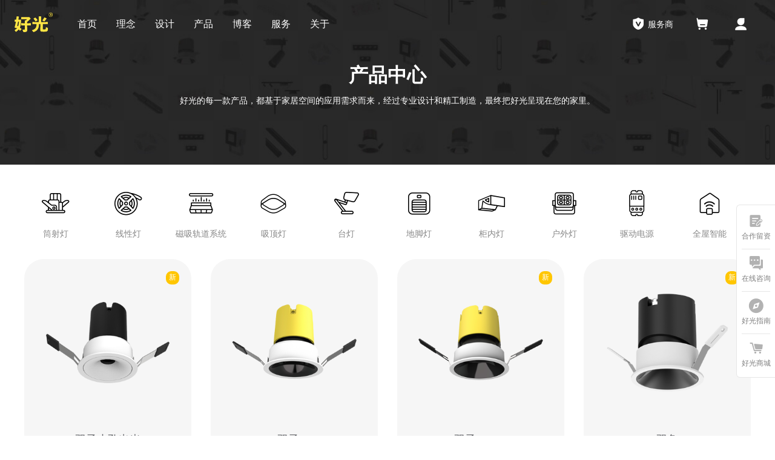

--- FILE ---
content_type: text/html; charset=UTF-8
request_url: https://www.hilighthome.com/product/
body_size: 6299
content:
<!DOCTYPE html>
<html lang="zh">
<head>
<meta charset="UTF-8">
<meta name="viewport" content="width=device-width, initial-scale=1.0">
<meta http-equiv="X-UA-Compatible" content="ie=edge">
<title>别墅豪宅智能照明灯光产品中心-好光</title>
<meta name="keywords" content="">
<meta name="description" content="">
<link rel="stylesheet" href="/assets/bootstrap/css/bootstrap.min.css">
<link rel="stylesheet" href="//eltmallstatic.oss-cn-beijing.aliyuncs.com/libs/swiper/dist/css/swiper.min.css">
<link rel="stylesheet" href="//at.alicdn.com/t/c/font_1844207_n5xl2x35kih.css">
<link rel="stylesheet" href="/assets/hi/scss/index.min.css?v=2.2.2">

<link rel="stylesheet" href="/assets/hi/scss/product.min.css?v=2.2.2">
<style>
  .hi-main {
    min-height: calc(100vh - 329px)
  }

  .hi-tag {
    position: absolute;
    top: 20px;
    right: 20px;
    border-radius: 9px;
    height: 22px;
    min-width: 22px;
    line-height: 21px;
    text-align: center;
    background-color: rgba(255,198,0,1);
    color: white;
    font-size: 12px;
  }
</style>
</head>

<body>
<header class="hi-header hi-header--dark is-transparent">
<div class="hi-header__inner is-bordered">
  <a href="/" class="hi-header__logo hi-header__logo-reg">
    <img class="is-black" src="/assets/hi/image/new_logo_white.svg" alt="HiLight好光Logo">
    <img class="is-white" src="/assets/hi/image/new_logo_black.svg" alt="HiLight好光Logo">
  </a>
  <nav class="hi-nav">
    <ul class="hi-nav__ul">
      <li class="hi-nav__item"><a class="hi-nav__item-link " href="/">首页</a></li>
      <li class="hi-nav__item"><a class="hi-nav__item-link " href="/about/idea.html">理念</a></li>
      <li class="hi-nav__item">
        <a class="hi-nav__item-link is-has-menu " href="/design/">设计</a>
        <div class="hi-nav-menu">
          <div class="lui-container flex">
            <ul class="hi-nav-menu__list">
              <li><a href="/design/livingroom.html"><i class="hi-icon hi-icon-keting"></i><span>客厅</span></a></li>
              <li><a href="/design/bedroom.html"><i class="hi-icon hi-icon-woshi"></i><span>卧室</span></a></li>
              <li><a href="/design/study.html"><i class="hi-icon hi-icon-shufang"></i><span>书房</span></a></li>
              <li><a href="/design/children.html"><i class="hi-icon hi-icon-ertongfang"></i><span>儿童房</span></a></li>
              <li><a href="/design/elderly.html"><i class="hi-icon hi-icon-laorenfang"></i><span>老人房</span></a></li>
              <li><a href="/design/diningroom.html"><i class="hi-icon hi-icon-canting"></i><span>餐厅</span></a></li>
              <li><a href="/design/kitchen.html"><i class="hi-icon hi-icon-chufang"></i><span>厨房</span></a></li>
              <li><a href="/design/bathroom.html"><i class="hi-icon hi-icon-weiyu"></i><span>卫浴空间</span></a></li>
              <li><a href="/design/entrance.html"><i class="hi-icon hi-icon-xuanguan"></i><span>玄关过道</span></a></li>
              <li><a href="/design/balcony.html"><i class="hi-icon hi-icon-yangtai"></i><span>露台庭院</span></a></li>
            </ul>
          </div>
        </div>
      </li>
      <li class="hi-nav__item">
        <a class="hi-nav__item-link is-has-menu " href="/product/">产品</a>
        <div class="hi-nav-menu">
          <div class="bg-grey">
            <div class="lui-container">
              <div class="hi-nav-menu__product-category">
                <label class="hi-nav-menu__label display-block text-center">产品分类</label>
                <ul class="hi-nav-menu__list">
      <li>
    <a href="/product/category/1713.html" class="">
      <i class="hi-icon hi-icon-tongshedeng"></i>
      <span>筒射灯</span>
    </a>
  </li>
    <li>
    <a href="/product/category/1714.html" class="">
      <i class="hi-icon hi-icon-xianxingdeng"></i>
      <span>线性灯</span>
    </a>
  </li>
    <li>
    <a href="/product/category/1716.html" class="">
      <i class="hi-icon hi-icon-cixideng"></i>
      <span>磁吸轨道系统</span>
    </a>
  </li>
    <li>
    <a href="/product/category/1715.html" class="">
      <i class="hi-icon hi-icon-xidingdeng"></i>
      <span>吸顶灯</span>
    </a>
  </li>
    <li>
    <a href="/product/category/1718.html" class="">
      <i class="hi-icon hi-icon-taideng"></i>
      <span>台灯</span>
    </a>
  </li>
    <li>
    <a href="/product/category/1720.html" class="">
      <i class="hi-icon hi-icon-dijiaodeng"></i>
      <span>地脚灯</span>
    </a>
  </li>
    <li>
    <a href="/product/category/1515.html" class="">
      <i class="hi-icon hi-icon-guineideng"></i>
      <span>柜内灯</span>
    </a>
  </li>
    <li>
    <a href="/product/category/1511.html" class="">
      <i class="hi-icon hi-icon-huwaideng"></i>
      <span>户外灯</span>
    </a>
  </li>
    <li>
    <a href="/product/category/1722.html" class="">
      <i class="hi-icon hi-icon-qudong"></i>
      <span>驱动电源</span>
    </a>
  </li>
    <li>
    <a href="/product/category/1723.html" class="">
      <i class="hi-icon hi-icon-whi"></i>
      <span>全屋智能</span>
    </a>
  </li>
  </ul>

              </div>
            </div>
          </div>
          <div class="lui-container">
            <div class="hi-nav-menu__product">
              <label class="hi-nav-menu__label display-block text-center">产品系列</label>
              <ul class="hi-nav-menu__list">
                <!-- 特色推荐 -->
                                                <li>
                  <a href="/product/17561.html">
                    <div class="img img-square"><figure><img src="https://lighti.oss-cn-beijing.aliyuncs.com/images/2025/0114/b0ac54f13143aed1cf4c8ac19de1a9b4a77b179e.png?x-oss-process=style/w320" alt="Hilight好光双子小孔出光"></figure></div>
                    <span>双子小孔出光</span>
                  </a>
                </li>
                                <li>
                  <a href="/product/17428.html">
                    <div class="img img-square"><figure><img src="https://lighti.oss-cn-beijing.aliyuncs.com/images/2025/0116/ed00c59a178c32bd0695f4e7e497c50b7d3651ce.png?x-oss-process=style/w320" alt="Hilight好光双子75 Pro"></figure></div>
                    <span>双子75 Pro</span>
                  </a>
                </li>
                                <li>
                  <a href="/product/26188.html">
                    <div class="img img-square"><figure><img src="https://lighti.oss-cn-beijing.aliyuncs.com/images/2025/1216/f9ffdc7f6e039307bd40e0ec7fea8a8b462bff76.png?x-oss-process=style/w320" alt="Hilight好光猎户系列"></figure></div>
                    <span>猎户系列</span>
                  </a>
                </li>
                                <li>
                  <a href="/product/17436.html">
                    <div class="img img-square"><figure><img src="https://lighti.oss-cn-beijing.aliyuncs.com/images/2024/1120/9a0b56a4dcbcbd47af88b770a3d794c82afb46ff.png?x-oss-process=style/w320" alt="Hilight好光巨蟹调角射灯"></figure></div>
                    <span>巨蟹调角射灯</span>
                  </a>
                </li>
                                <li>
                  <a href="/product/17541.html">
                    <div class="img img-square"><figure><img src="https://lighti.oss-cn-beijing.aliyuncs.com/images/2024/1219/d49638ffb47c7a452f1431eb7403332d8f053312.png?x-oss-process=style/w320" alt="Hilight好光小牧夫 Pro"></figure></div>
                    <span>小牧夫 Pro</span>
                  </a>
                </li>
                                <li>
                  <a href="/product/17562.html">
                    <div class="img img-square"><figure><img src="https://lighti.oss-cn-beijing.aliyuncs.com/images/2025/0116/f336ddaf170bced321e63cb2bbc7b8cca9c9ffb5.png?x-oss-process=style/w320" alt="Hilight好光星罗Pro"></figure></div>
                    <span>星罗Pro</span>
                  </a>
                </li>
                                <li>
                  <a href="/product/15466.html">
                    <div class="img img-square"><figure><img src="https://lighti.oss-cn-beijing.aliyuncs.com/images/2024/0703/c3948501fb2f86d4f995fbc55a58ddc6db738525.png?x-oss-process=style/w320" alt="Hilight好光格律家"></figure></div>
                    <span>格律家</span>
                  </a>
                </li>
                                <li>
                  <a href="/product/17375.html">
                    <div class="img img-square"><figure><img src="https://lighti.oss-cn-beijing.aliyuncs.com/images/2024/1104/fd5d1051607802c781d0a667766fb87a1552a975.png?x-oss-process=style/w320" alt="Hilight好光天琴2代偏光洗墙灯Pro"></figure></div>
                    <span>天琴2代偏光洗墙灯Pro</span>
                  </a>
                </li>
                              </ul>
            </div>
          </div>
        </div>
      </li>
      <li class="hi-nav__item"><a class="hi-nav__item-link " href="/blog/">博客</a></li>
      <li class="hi-nav__item"><a class="hi-nav__item-link " href="/service/">服务</a></li>
      <li class="hi-nav__item"><a class="hi-nav__item-link " href="/about/">关于</a></li>
    </ul>
  </nav>
  <div class="hi-header__user">
    <div class="hi-header-dropmenu__wrap">
      <a href="javascript:;" class="hi-header__user-item is-text hi-header-dropmenu__link">
        <i class="iconfont icon-cert0 hi-header__user-ico" style="margin-left:-8px"></i>
        <span>服务商</span>
      </a>
      <ul class="hi-header-dropmenu">
        <a href="/home/project/sheet">商家中心</a>
        <a href="https://lighti.cn/kithome" target="_blank">灯光锦囊</a>
        <a href="https://app3evbyzhc3017.pc.xiaoe-tech.com/login?jumpfrom=%2Findex" class="hi-header__dropmenu-link" target="_blank">照明学院</a>
      </ul>
    </div>
    <a href="/cart" class="hi-header__user-item is-text hi-header__list-wrap" data-toggle="tooltip" data-placement="left" title="购物车">
      <i class="iconfont icon-cart0 hi-header__user-ico"></i>
          </a>
    <a href="/home/profile" class="hi-header__user-item is-text" data-toggle="tooltip" data-placement="left" title="用户中心">
      <i class="iconfont icon-user0 hi-header__user-ico"></i>
    </a>
  </div>
</div>


</header>

<main class="hi-main">
  <section class="section-panel service-section poi-relative text-white">
    <div class="section-title section-title--lg poi-relative zindex-10">
      <h2 class="section-title__tit mt48">产品中心</h2>
      <p class="section-title__desc mt8">好光的每一款产品，都基于家居空间的应用需求而来，经过专业设计和精工制造，最终把好光呈现在您的家里。</p>
    </div>
    <img src="/assets/hi/image/pro_bgimg.jpg" class="bg-img">
  </section>

  <section class="lui-container mt32 mb32">
    <div class="mb32">
      <ul class="hi-nav-menu__list">
      <li>
    <a href="/product/category/1713.html" class="">
      <i class="hi-icon hi-icon-tongshedeng"></i>
      <span>筒射灯</span>
    </a>
  </li>
    <li>
    <a href="/product/category/1714.html" class="">
      <i class="hi-icon hi-icon-xianxingdeng"></i>
      <span>线性灯</span>
    </a>
  </li>
    <li>
    <a href="/product/category/1716.html" class="">
      <i class="hi-icon hi-icon-cixideng"></i>
      <span>磁吸轨道系统</span>
    </a>
  </li>
    <li>
    <a href="/product/category/1715.html" class="">
      <i class="hi-icon hi-icon-xidingdeng"></i>
      <span>吸顶灯</span>
    </a>
  </li>
    <li>
    <a href="/product/category/1718.html" class="">
      <i class="hi-icon hi-icon-taideng"></i>
      <span>台灯</span>
    </a>
  </li>
    <li>
    <a href="/product/category/1720.html" class="">
      <i class="hi-icon hi-icon-dijiaodeng"></i>
      <span>地脚灯</span>
    </a>
  </li>
    <li>
    <a href="/product/category/1515.html" class="">
      <i class="hi-icon hi-icon-guineideng"></i>
      <span>柜内灯</span>
    </a>
  </li>
    <li>
    <a href="/product/category/1511.html" class="">
      <i class="hi-icon hi-icon-huwaideng"></i>
      <span>户外灯</span>
    </a>
  </li>
    <li>
    <a href="/product/category/1722.html" class="">
      <i class="hi-icon hi-icon-qudong"></i>
      <span>驱动电源</span>
    </a>
  </li>
    <li>
    <a href="/product/category/1723.html" class="">
      <i class="hi-icon hi-icon-whi"></i>
      <span>全屋智能</span>
    </a>
  </li>
  </ul>

    </div>

    <div class="hi-series-card hi-series-card--flex mt32">
      <!-- 热卖款式 -->
                  <div class="hi-series-card__item">
        <a href="/product/17561.html" target="_blank" class="hi-series-card__link lui-fade-in-enter-active img-anim el-badge">
          <div class="img img-square">
            <figure><img src="https://lighti.oss-cn-beijing.aliyuncs.com/images/2025/0114/b0ac54f13143aed1cf4c8ac19de1a9b4a77b179e.png?x-oss-process=style/w320" alt="Hilight好光双子小孔出光"></figure>
          </div>
          <div class="hi-series-card__link-inner ">
            <h3 class="hi-series-card__link-tit">双子小孔出光</h3>
            <p class="text-grey font16 mt4 h24">Gemini Mini</p>
            <div class="hi-series-card__link-desc"></div>
          </div>
                    <span class="hi-tag">新</span>
                  </a>
      </div>
            <div class="hi-series-card__item">
        <a href="/product/15455.html" target="_blank" class="hi-series-card__link lui-fade-in-enter-active img-anim el-badge">
          <div class="img img-square">
            <figure><img src="https://lighti.oss-cn-beijing.aliyuncs.com/images/2024/0620/e8ccdb20544249f8492f5846bc2a756c5654cd12.png?x-oss-process=style/w320" alt="Hilight好光双子55"></figure>
          </div>
          <div class="hi-series-card__link-inner ">
            <h3 class="hi-series-card__link-tit">双子55</h3>
            <p class="text-grey font16 mt4 h24">Gemini</p>
            <div class="hi-series-card__link-desc"></div>
          </div>
                  </a>
      </div>
            <div class="hi-series-card__item">
        <a href="/product/17428.html" target="_blank" class="hi-series-card__link lui-fade-in-enter-active img-anim el-badge">
          <div class="img img-square">
            <figure><img src="https://lighti.oss-cn-beijing.aliyuncs.com/images/2025/0116/ed00c59a178c32bd0695f4e7e497c50b7d3651ce.png?x-oss-process=style/w320" alt="Hilight好光双子75 Pro"></figure>
          </div>
          <div class="hi-series-card__link-inner ">
            <h3 class="hi-series-card__link-tit">双子75 Pro</h3>
            <p class="text-grey font16 mt4 h24">Gemini Pro</p>
            <div class="hi-series-card__link-desc"></div>
          </div>
                    <span class="hi-tag">新</span>
                  </a>
      </div>
            <div class="hi-series-card__item">
        <a href="/product/17998.html" target="_blank" class="hi-series-card__link lui-fade-in-enter-active img-anim el-badge">
          <div class="img img-square">
            <figure><img src="https://lighti.oss-cn-beijing.aliyuncs.com/images/2025/0721/375130725e7c45719916ff15094cba09ce041889.png?x-oss-process=style/w320" alt="Hilight好光双鱼"></figure>
          </div>
          <div class="hi-series-card__link-inner ">
            <h3 class="hi-series-card__link-tit">双鱼</h3>
            <p class="text-grey font16 mt4 h24">Pisces</p>
            <div class="hi-series-card__link-desc"></div>
          </div>
                    <span class="hi-tag">新</span>
                  </a>
      </div>
            <div class="hi-series-card__item">
        <a href="/product/17436.html" target="_blank" class="hi-series-card__link lui-fade-in-enter-active img-anim el-badge">
          <div class="img img-square">
            <figure><img src="https://lighti.oss-cn-beijing.aliyuncs.com/images/2024/1120/9a0b56a4dcbcbd47af88b770a3d794c82afb46ff.png?x-oss-process=style/w320" alt="Hilight好光巨蟹调角射灯"></figure>
          </div>
          <div class="hi-series-card__link-inner ">
            <h3 class="hi-series-card__link-tit">巨蟹调角射灯</h3>
            <p class="text-grey font16 mt4 h24">Cancer</p>
            <div class="hi-series-card__link-desc"></div>
          </div>
                    <span class="hi-tag">新</span>
                  </a>
      </div>
            <div class="hi-series-card__item">
        <a href="/product/17541.html" target="_blank" class="hi-series-card__link lui-fade-in-enter-active img-anim el-badge">
          <div class="img img-square">
            <figure><img src="https://lighti.oss-cn-beijing.aliyuncs.com/images/2024/1219/d49638ffb47c7a452f1431eb7403332d8f053312.png?x-oss-process=style/w320" alt="Hilight好光小牧夫 Pro"></figure>
          </div>
          <div class="hi-series-card__link-inner ">
            <h3 class="hi-series-card__link-tit">小牧夫 Pro</h3>
            <p class="text-grey font16 mt4 h24">Little Shepherd PRO</p>
            <div class="hi-series-card__link-desc"></div>
          </div>
                    <span class="hi-tag">新</span>
                  </a>
      </div>
            <div class="hi-series-card__item">
        <a href="/product/15448.html" target="_blank" class="hi-series-card__link lui-fade-in-enter-active img-anim el-badge">
          <div class="img img-square">
            <figure><img src="https://lighti.oss-cn-beijing.aliyuncs.com/images/2024/0621/e41cc9f0f13552cfcd43569d7bc8f4f99e597753.png?x-oss-process=style/w320" alt="Hilight好光金牛"></figure>
          </div>
          <div class="hi-series-card__link-inner ">
            <h3 class="hi-series-card__link-tit">金牛</h3>
            <p class="text-grey font16 mt4 h24">Taurus</p>
            <div class="hi-series-card__link-desc"></div>
          </div>
                  </a>
      </div>
            <div class="hi-series-card__item">
        <a href="/product/15454.html" target="_blank" class="hi-series-card__link lui-fade-in-enter-active img-anim el-badge">
          <div class="img img-square">
            <figure><img src="https://lighti.oss-cn-beijing.aliyuncs.com/images/2024/0625/751df05d990cf8e78cca3a0ae91916066f0537d6.png?x-oss-process=style/w320" alt="Hilight好光矩尺"></figure>
          </div>
          <div class="hi-series-card__link-inner ">
            <h3 class="hi-series-card__link-tit">矩尺</h3>
            <p class="text-grey font16 mt4 h24">Norma</p>
            <div class="hi-series-card__link-desc">矩，为方之器。 五寸之矩，尽天下之方。</div>
          </div>
                  </a>
      </div>
            <div class="hi-series-card__item">
        <a href="/product/17562.html" target="_blank" class="hi-series-card__link lui-fade-in-enter-active img-anim el-badge">
          <div class="img img-square">
            <figure><img src="https://lighti.oss-cn-beijing.aliyuncs.com/images/2025/0116/f336ddaf170bced321e63cb2bbc7b8cca9c9ffb5.png?x-oss-process=style/w320" alt="Hilight好光星罗Pro"></figure>
          </div>
          <div class="hi-series-card__link-inner ">
            <h3 class="hi-series-card__link-tit">星罗Pro</h3>
            <p class="text-grey font16 mt4 h24">Stellar PRO</p>
            <div class="hi-series-card__link-desc"></div>
          </div>
                    <span class="hi-tag">新</span>
                  </a>
      </div>
            <div class="hi-series-card__item">
        <a href="/product/15450.html" target="_blank" class="hi-series-card__link lui-fade-in-enter-active img-anim el-badge">
          <div class="img img-square">
            <figure><img src="https://lighti.oss-cn-beijing.aliyuncs.com/images/2024/0621/144c0c0f79b88414529cc5a86a407e54109d6011.png?x-oss-process=style/w320" alt="Hilight好光飞鹰"></figure>
          </div>
          <div class="hi-series-card__link-inner ">
            <h3 class="hi-series-card__link-tit">飞鹰</h3>
            <p class="text-grey font16 mt4 h24">Fee Inn</p>
            <div class="hi-series-card__link-desc"></div>
          </div>
                  </a>
      </div>
            <div class="hi-series-card__item">
        <a href="/product/15466.html" target="_blank" class="hi-series-card__link lui-fade-in-enter-active img-anim el-badge">
          <div class="img img-square">
            <figure><img src="https://lighti.oss-cn-beijing.aliyuncs.com/images/2024/0703/c3948501fb2f86d4f995fbc55a58ddc6db738525.png?x-oss-process=style/w320" alt="Hilight好光格律家"></figure>
          </div>
          <div class="hi-series-card__link-inner ">
            <h3 class="hi-series-card__link-tit">格律家</h3>
            <p class="text-grey font16 mt4 h24">Metrist</p>
            <div class="hi-series-card__link-desc">格物成韵，方圆融通</div>
          </div>
                    <span class="hi-tag">新</span>
                  </a>
      </div>
            <div class="hi-series-card__item">
        <a href="/product/17375.html" target="_blank" class="hi-series-card__link lui-fade-in-enter-active img-anim el-badge">
          <div class="img img-square">
            <figure><img src="https://lighti.oss-cn-beijing.aliyuncs.com/images/2024/1104/fd5d1051607802c781d0a667766fb87a1552a975.png?x-oss-process=style/w320" alt="Hilight好光天琴2代偏光洗墙灯Pro"></figure>
          </div>
          <div class="hi-series-card__link-inner ">
            <h3 class="hi-series-card__link-tit">天琴2代偏光洗墙灯Pro</h3>
            <p class="text-grey font16 mt4 h24">Lyra Pro</p>
            <div class="hi-series-card__link-desc"></div>
          </div>
                    <span class="hi-tag">新</span>
                  </a>
      </div>
            <div class="hi-series-card__item">
        <a href="/product/8454.html" target="_blank" class="hi-series-card__link lui-fade-in-enter-active img-anim el-badge">
          <div class="img img-square">
            <figure><img src="https://cdn.hilighthome.com/images/2022/1009/06d8e61c93cbbcdfd49a4d5b0655ba814c462bf9.png?x-oss-process=style/w320" alt="Hilight好光星迹"></figure>
          </div>
          <div class="hi-series-card__link-inner ">
            <h3 class="hi-series-card__link-tit">星迹</h3>
            <p class="text-grey font16 mt4 h24">Star Trace</p>
            <div class="hi-series-card__link-desc">恒色高显全款型低压灯带，间接照明环境光氛围担当</div>
          </div>
                  </a>
      </div>
            <div class="hi-series-card__item">
        <a href="/product/15458.html" target="_blank" class="hi-series-card__link lui-fade-in-enter-active img-anim el-badge">
          <div class="img img-square">
            <figure><img src="https://lighti.oss-cn-beijing.aliyuncs.com/images/2024/1111/a78ad0d3251535652374ddd4dfcd1d29f39eaeef.png?x-oss-process=style/w320" alt="Hilight好光星轨SE"></figure>
          </div>
          <div class="hi-series-card__link-inner ">
            <h3 class="hi-series-card__link-tit">星轨SE</h3>
            <p class="text-grey font16 mt4 h24">Star Tarck</p>
            <div class="hi-series-card__link-desc"></div>
          </div>
                  </a>
      </div>
                </div>

    <div class="h32"></div>
  </section>
</main>


<footer class="hi-footer">
  <div class="lui-container flex">
    <div class="w400">
      <div class="hi-footer__logo"><a href=""><img class="is-white" src="/assets/hi/image/new_logo_black.svg" alt="HiLight好光Logo"></a></div>
      <div class="flex">
        <div class="hi-footer__qrcode mr16">
          <img src="/assets/hi/image/qrcode/hzzx.png" alt="">
          <small>合作咨询</small>
        </div>
        <div class="hi-footer__qrcode mr16">
          <img src="/assets/hi/image/qrcode/fwh.jpg" alt="">
          <small>官方服务号</small>
        </div>
      </div>
      <p class="hide">HILIGHT好光，别墅豪宅智能照明灯光装修设计首选照明品牌，广东好光智慧照明科技有限公司旗下，是结合照明设计和智能光环境应用、LED照明产品研发生产和供应、品牌管理和运营服务为一体，为人们的美好生活提供智能灯光专业解决方案的专家品牌。</p>
    </div>
        <div class="w400 mr32">
      <h3 class="hi-footer__tit">推荐系列</h3>
      <ul class="hi-footer__links flex flex-wrap mt--16">
                        <li class="w120"><a href="/product/17561.html">双子小孔出光</a></li>
                <li class="w120"><a href="/product/15455.html">双子55</a></li>
                <li class="w120"><a href="/product/17428.html">双子75 Pro</a></li>
                <li class="w120"><a href="/product/26188.html">猎户系列</a></li>
                <li class="w120"><a href="/product/17998.html">双鱼</a></li>
                <li class="w120"><a href="/product/17367.html">森涛全光谱护眼吸顶灯</a></li>
                <li class="w120"><a href="/product/17436.html">巨蟹调角射灯</a></li>
                <li class="w120"><a href="/product/17541.html">小牧夫 Pro</a></li>
              </ul>
    </div>
    <div class="flex-1">
      <h3 class="hi-footer__tit">联系我们</h3>
      <ul class="hi-footer__contact">
        <li class="flex"><i class="iconfont icon-phone1 w16 mr8"></i>18583289687</li>
        <li class="flex"><i class="iconfont icon-email w16 mr8"></i>linda@hilighthome.com</li>
        <li class="flex"><i class="iconfont icon-map-marker w16 mr8"></i>广东省广州市番禺区大石街道中创汇 · 大石云核2栋4楼</li>
      </ul>
    </div>
  </div>
  <div class="hi-copyright">
    <div class="lui-container">
      <!-- <div class="hi-copyright__icons">
        <a href="" class="iconfont icon-weixin"></a>
      </div> -->
      <p class="hi-copyright__info text-center">好光 (C) 广东好光智慧照明科技有限公司 版权所有 HILIGHTHOME.COM | <a href="https://beian.miit.gov.cn/" rev="nofollow" target="_blank">粤ICP备20062326号</a></p>
    </div>
  </div>
</footer>

<script src="//eltmallstatic.oss-cn-beijing.aliyuncs.com/libs/jquery/dist/jquery.min.js"></script>
<script src="//eltmallstatic.oss-cn-beijing.aliyuncs.com/libs/bootstrap/dist/js/bootstrap.min.js"></script>
<script>
$('img').on('error',function(){$(this).attr('src','/assets/hi/image/logo_txt.png')})
$('.hi-nav__item').on('mouseleave',function(){
  var el = this.querySelector('.hi-nav-menu')
  if (el) {
    if(el.timer){clearTimeout(el.timer)}
    el.parentNode.classList.add('hover');
    el.timer = setTimeout(function(){el.parentNode.classList.remove('hover')}, 500)
  }
})
</script>


<div class="hi-side-panel" >
  <ul>
    <li class="hi-side-panel__item">
      <a target="_blank" href="https://wj.qq.com/s2/6810149/325f/">
        <i class="iconfont icon-xieboke"></i>
        <span>合作留资</span>
      </a>
      <!--      <div class="hi-side-panel__qr">-->
      <!--        <div class="hi-side-panel__qr-inner">-->
      <!--          <div class="img img-square">-->
      <!--            <figure>-->
      <!--              <img src="/assets/hi/image/qrcode/qr_hezuoliuzi.png" />-->
      <!--            </figure>-->
      <!--          </div>-->
      <!--        </div>-->
      <!--      </div>-->
    </li>
    <li class="hi-side-panel__item">
      <a href="javascript:void(0);">
        <i class="iconfont icon-liuzi"></i>
        <span>在线咨询</span>
      </a>
      <div class="hi-side-panel__qr">
        <div class="hi-side-panel__qr-inner">
          <div class="img img-square">
            <figure>
              <img src="/assets/hi/image/qrcode/qr_haoguangbaobao.png" />
            </figure>
          </div>
          <p class="font12 line-h24 mt8 text-center text-dark">扫码联系好光宝宝</p>
        </div>
      </div>
    </li>
    <li class="hi-side-panel__item">
      <a href="javascript:void(0);">
        <i class="iconfont icon-xinshouzhinan"></i>
        <span>好光指南</span>
      </a>
      <div class="hi-side-panel__qr">
        <div class="hi-side-panel__qr-inner">
          <div class="img img-square">
            <figure>
              <img src="/assets/hi/image/qrcode/qr_zhinan.jpg" />
            </figure>
          </div>
          <p class="font12 line-h24 mt8 text-center text-dark">扫码体验好光</p>
        </div>
      </div>
    </li>
    <li class="hi-side-panel__item">
      <a href="javascript:void(0);">
        <i class="iconfont icon-gouwuche2"></i>
        <span>好光商城</span>
      </a>
      <div class="hi-side-panel__qr">
        <div class="hi-side-panel__qr-inner">
          <div class="img img-square">
            <figure>
              <img src="/assets/hi/image/qrcode/qr_mall.jpg" />
            </figure>
          </div>
          <p class="font12 line-h24 mt8 text-center text-dark">微信扫码购买</p>
        </div>
      </div>
    </li>
    <li class="hi-side-panel__item hi-side-panel__item--to-top">
      <a href="javascript:void(0);">
        <i class="iconfont icon-dingbu"></i>
        <span>返回顶部</span>
      </a>
    </li>
  </ul>
</div>
<script>
  (function () {
    var $doc = $(document);
    var $top = $('.hi-side-panel__item--to-top');
    $top.on('click', function () {
      $doc.scrollTop(0);
    });
    $doc.on('scroll', function () {
      $doc.scrollTop() > $(window).height() ? $top.show() : $top.hide();
    });
  })();
</script>

<script>
var _hmt = _hmt || [];
(function () {
  var hm = document.createElement("script");
  hm.src = "https://hm.baidu.com/hm.js?f1d196120dc648308be6cf0e3b395e70";
  var s = document.getElementsByTagName("script")[0];
  s.parentNode.insertBefore(hm, s);

  var bp = document.createElement('script');
  var curProtocol = window.location.protocol.split(':')[0];
  if (curProtocol === 'https') {
    bp.src = '//zz.bdstatic.com/linksubmit/push.js';
  } else {
    bp.src = '//push.zhanzhang.baidu.com/push.js';
  }
  var s = document.getElementsByTagName("script")[0];
  s.parentNode.insertBefore(bp, s);
})();
</script>

</body>
</html>


--- FILE ---
content_type: text/css
request_url: https://at.alicdn.com/t/c/font_1844207_n5xl2x35kih.css
body_size: 2296
content:
@font-face {
  font-family: "iconfont"; /* Project id 1844207 */
  src: url('//at.alicdn.com/t/c/font_1844207_n5xl2x35kih.woff2?t=1721123054589') format('woff2'),
       url('//at.alicdn.com/t/c/font_1844207_n5xl2x35kih.woff?t=1721123054589') format('woff'),
       url('//at.alicdn.com/t/c/font_1844207_n5xl2x35kih.ttf?t=1721123054589') format('truetype');
}

.iconfont {
  font-family: "iconfont" !important;
  font-size: 16px;
  font-style: normal;
  -webkit-font-smoothing: antialiased;
  -moz-osx-font-smoothing: grayscale;
}

.icon-cert0:before {
  content: "\e7da";
}

.icon-empty:before {
  content: "\e6ce";
}

.icon-empty1:before {
  content: "\e6cf";
}

.icon-loading:before {
  content: "\e646";
}

.icon-loading1:before {
  content: "\e6cd";
}

.icon-home0:before {
  content: "\e740";
}

.icon-user0:before {
  content: "\e742";
}

.icon-cart0:before {
  content: "\e743";
}

.icon-ies1:before {
  content: "\e70b";
}

.icon-error1:before {
  content: "\e6c9";
}

.icon-info:before {
  content: "\e6ca";
}

.icon-success:before {
  content: "\e6cb";
}

.icon-warning:before {
  content: "\e6cc";
}

.icon-riqi:before {
  content: "\e6c7";
}

.icon-bianji1:before {
  content: "\e6c8";
}

.icon-xiangmu:before {
  content: "\e70a";
}

.icon-baojiadan:before {
  content: "\e6e6";
}

.icon-liuzi:before {
  content: "\e6c6";
}

.icon-xieboke:before {
  content: "\e655";
}

.icon-dingbu:before {
  content: "\e6c3";
}

.icon-xinshouzhinan:before {
  content: "\e6c4";
}

.icon-gouwuche2:before {
  content: "\e6c5";
}

.icon-weixin3:before {
  content: "\e73c";
}

.icon-QQ:before {
  content: "\e73e";
}

.icon-weibo:before {
  content: "\e654";
}

.icon-shang1:before {
  content: "\e653";
}

.icon-shang1-copy:before {
  content: "\e900";
}

.icon-cpu:before {
  content: "\e69c";
}

.icon-jingxihuaguanlicuoshi:before {
  content: "\e8a9";
}

.icon-CPU:before {
  content: "\e651";
}

.icon-jiang:before {
  content: "\e64f";
}

.icon-jiangbei:before {
  content: "\e69b";
}

.icon-zhibao:before {
  content: "\e60b";
}

.icon-jiagongzhizao:before {
  content: "\e71a";
}

.icon-sheji:before {
  content: "\e64d";
}

.icon-tip:before {
  content: "\e64e";
}

.icon-tag1:before {
  content: "\e7ca";
}

.icon-marker:before {
  content: "\e64c";
}

.icon-fenxiang:before {
  content: "\e714";
}

.icon-bars:before {
  content: "\e649";
}

.icon-yangce:before {
  content: "\e707";
}

.icon-ies:before {
  content: "\e708";
}

.icon-guigeshu:before {
  content: "\e709";
}

.icon-pinzhibakong:before {
  content: "\e704";
}

.icon-wuyoushouhou:before {
  content: "\e705";
}

.icon-pinpaiziyan:before {
  content: "\e706";
}

.icon-dengdaiyellow-act:before {
  content: "\e702";
}

.icon-dengdai:before {
  content: "\e703";
}

.icon-dijiaodeng-act:before {
  content: "\e6d9";
}

.icon-bideng-act:before {
  content: "\e6da";
}

.icon-cixideng:before {
  content: "\e6db";
}

.icon-cixideng-act:before {
  content: "\e6dc";
}

.icon-dijiaodeng:before {
  content: "\e6dd";
}

.icon-bideng:before {
  content: "\e6de";
}

.icon-diaodeng-act:before {
  content: "\e6e1";
}

.icon-guidaodeng-act:before {
  content: "\e6e2";
}

.icon-diaodeng:before {
  content: "\e6e4";
}

.icon-guidaodeng:before {
  content: "\e6e5";
}

.icon-taideng-act:before {
  content: "\e6e7";
}

.icon-taideng:before {
  content: "\e6e9";
}

.icon-yuedudeng-act:before {
  content: "\e6ea";
}

.icon-tongshedeng-act:before {
  content: "\e6ec";
}

.icon-yuedudeng:before {
  content: "\e6ed";
}

.icon-tongshedeng:before {
  content: "\e6ee";
}

.icon-chufang-act:before {
  content: "\e6ef";
}

.icon-keting-act:before {
  content: "\e6f0";
}

.icon-shufang-act:before {
  content: "\e6f1";
}

.icon-weishengjian-act:before {
  content: "\e6f2";
}

.icon-loutaitingyuan-act:before {
  content: "\e6f3";
}

.icon-xuanguanguodao-act:before {
  content: "\e6f5";
}

.icon-chufang:before {
  content: "\e6f6";
}

.icon-xuanguanguodao:before {
  content: "\e6f7";
}

.icon-keting:before {
  content: "\e6f8";
}

.icon-yangtai-act:before {
  content: "\e6f9";
}

.icon-shufang:before {
  content: "\e6fa";
}

.icon-weishengjian:before {
  content: "\e6fb";
}

.icon-woshi-act:before {
  content: "\e6fc";
}

.icon-yangtai:before {
  content: "\e6fd";
}

.icon-loutaitingyuan:before {
  content: "\e6fe";
}

.icon-woshi:before {
  content: "\e701";
}

.icon-user2:before {
  content: "\e6d0";
}

.icon-shang:before {
  content: "\e6d1";
}

.icon-you:before {
  content: "\e6d2";
}

.icon-phone1:before {
  content: "\e685";
}

.icon-email:before {
  content: "\e6eb";
}

.icon-map-marker:before {
  content: "\e8ff";
}

.icon-llstoredetailtime:before {
  content: "\e631";
}

.icon-error:before {
  content: "\e62b";
}

.icon-share:before {
  content: "\e617";
}

.icon-tel:before {
  content: "\e619";
}

.icon-user:before {
  content: "\e679";
}

.icon-tag:before {
  content: "\e752";
}

.icon-caret-up:before {
  content: "\e675";
}

.icon-to-top:before {
  content: "\e629";
}

.icon-shouji:before {
  content: "\e612";
}

.icon-jian:before {
  content: "\e641";
}

.icon-chanpincanshu:before {
  content: "\e68e";
}

.icon-gouwuche1:before {
  content: "\e63e";
}

.icon-weixin:before {
  content: "\e656";
}

.icon-quanbu:before {
  content: "\e696";
}

.icon-dingjin:before {
  content: "\e63f";
}

.icon-angle-down:before {
  content: "\e603";
}

.icon-chanpin-copy:before {
  content: "\e60c";
}

.icon-edit:before {
  content: "\e61f";
}

.icon-sanjiao:before {
  content: "\e683";
}

.icon-exit:before {
  content: "\e659";
}

.icon-cart1:before {
  content: "\e635";
}

.icon-shop:before {
  content: "\e6e3";
}

.icon-close:before {
  content: "\e6b6";
}

.icon-kefu:before {
  content: "\e66c";
}

.icon-signcheck:before {
  content: "\e621";
}

.icon-erweima:before {
  content: "\e7ad";
}

.icon-round-right-fill:before {
  content: "\e636";
}

.icon-qianjin-copy:before {
  content: "\e640";
}

.icon-jia:before {
  content: "\e613";
}

.icon-eye:before {
  content: "\e6a3";
}

.icon-next:before {
  content: "\e62f";
}

.icon-mima01-copy:before {
  content: "\e60d";
}

.icon-head:before {
  content: "\e674";
}

.icon-article:before {
  content: "\e684";
}

.icon-fenlei1:before {
  content: "\e678";
}

.icon-shouhuodizhi:before {
  content: "\e605";
}

.icon-ditu:before {
  content: "\e604";
}

.icon-check:before {
  content: "\e60a";
}

.icon-folder:before {
  content: "\e898";
}

.icon-user1:before {
  content: "\e682";
}

.icon-60a:before {
  content: "\e6d5";
}

.icon-qq:before {
  content: "\e89e";
}

.icon-dianhua:before {
  content: "\e744";
}

.icon-more:before {
  content: "\e748";
}

.icon-zhifubao1:before {
  content: "\e602";
}

.icon-right:before {
  content: "\e6e8";
}

.icon-check1:before {
  content: "\e6df";
}

.icon-deng:before {
  content: "\e66d";
}

.icon-liulan:before {
  content: "\e699";
}

.icon-shangxian:before {
  content: "\e69a";
}

.icon-cart:before {
  content: "\e609";
}

.icon-star:before {
  content: "\e614";
}

.icon-thumbs-up:before {
  content: "\e615";
}

.icon-weixinzhifu:before {
  content: "\e713";
}

.icon-circle-right:before {
  content: "\e688";
}

.icon-gouwuche:before {
  content: "\e61b";
}

.icon-comment:before {
  content: "\e831";
}

.icon-book:before {
  content: "\e6ff";
}

.icon-feedback:before {
  content: "\e611";
}

.icon-map:before {
  content: "\e60f";
}

.icon-eye-close:before {
  content: "\e601";
}

.icon-zhifubao:before {
  content: "\e64b";
}

.icon-folder-open:before {
  content: "\e610";
}

.icon-yanzhengma:before {
  content: "\e60e";
}

.icon-quanbu1:before {
  content: "\e644";
}

.icon-menu:before {
  content: "\e606";
}

.icon-dayin:before {
  content: "\e73b";
}

.icon-shoucang-tianchong:before {
  content: "\e634";
}

.icon-xia4:before {
  content: "\e61d";
}

.icon-songshenbanbenduibi:before {
  content: "\e6f4";
}

.icon-guidecart:before {
  content: "\e607";
}

.icon-Yes:before {
  content: "\e68b";
}

.icon-caozuo-bianji:before {
  content: "\e700";
}

.icon-home1:before {
  content: "\e648";
}

.icon-erweima1:before {
  content: "\e642";
}

.icon-angle-right:before {
  content: "\e77f";
}

.icon-angle-left:before {
  content: "\e780";
}

.icon-view:before {
  content: "\e767";
}

.icon-search:before {
  content: "\e600";
}

.icon-sleep:before {
  content: "\e608";
}

.icon-weibo-copy:before {
  content: "\e643";
}

.icon-weixin2:before {
  content: "\e7a5";
}

.icon-angle-up:before {
  content: "\e781";
}

.icon-angle-down1:before {
  content: "\e782";
}

.icon-signcheck-copy:before {
  content: "\e6e0";
}

.icon-PDF:before {
  content: "\e645";
}

.icon-shuangyinhao:before {
  content: "\e63a";
}

.icon-tupian1:before {
  content: "\e67a";
}

.icon-dianpu:before {
  content: "\e8fe";
}

.icon-phone:before {
  content: "\e616";
}

.icon-shangjia:before {
  content: "\e63b";
}

.icon-shenqing:before {
  content: "\e657";
}

.icon-dmoxing:before {
  content: "\e633";
}

.icon-weixin1:before {
  content: "\e71d";
}

.icon-zhuanzhang:before {
  content: "\e65e";
}

.icon-dianzan1:before {
  content: "\e63d";
}

.icon-like:before {
  content: "\e618";
}

.icon-collect:before {
  content: "\e61a";
}

.icon-tupianshangchuan:before {
  content: "\e62d";
}

.icon-yasuobao:before {
  content: "\e637";
}

.icon-yuyue1:before {
  content: "\e61e";
}

.icon-D:before {
  content: "\e8a3";
}

.icon-guanbi:before {
  content: "\e6bc";
}

.icon-fuwu:before {
  content: "\e62e";
}

.icon-weizhi:before {
  content: "\e62c";
}

.icon-shouhou:before {
  content: "\e620";
}

.icon-pinzhi:before {
  content: "\e622";
}

.icon-zhuanye:before {
  content: "\e623";
}

.icon-fangan:before {
  content: "\e624";
}

.icon-jiance:before {
  content: "\e625";
}

.icon-shouhou2:before {
  content: "\e626";
}

.icon-anzhuang:before {
  content: "\e638";
}

.icon-zhaoming:before {
  content: "\e627";
}

.icon-3d:before {
  content: "\e839";
}

.icon-bianzu:before {
  content: "\e628";
}

.icon-bianzu1:before {
  content: "\e62a";
}

.icon-fenlei:before {
  content: "\e630";
}

.icon-tupian:before {
  content: "\e6a5";
}

.icon-Fill1:before {
  content: "\e632";
}

.icon-tishi:before {
  content: "\e680";
}

.icon-v:before {
  content: "\e63c";
}

.icon-wukongbiaoqing:before {
  content: "\e64a";
}

.icon-Fill:before {
  content: "\e650";
}

.icon-shiyongshuomingshu:before {
  content: "\e61c";
}

.icon-pdf:before {
  content: "\e652";
}

.icon-logozhanwei:before {
  content: "\e658";
}

.icon-fuwuliucheng:before {
  content: "\e65a";
}

.icon-shouye:before {
  content: "\e65b";
}

.icon-yuyue:before {
  content: "\e65c";
}

.icon-kefu1:before {
  content: "\e65d";
}

.icon-huanxinanli:before {
  content: "\e65f";
}

.icon-zhuanyefuwu:before {
  content: "\e660";
}

.icon-huanxinfangan:before {
  content: "\e661";
}

.icon-mianfeizixun:before {
  content: "\e662";
}

.icon-shangmenjiance:before {
  content: "\e663";
}

.icon-changjinghua:before {
  content: "\e664";
}

.icon-wuxianzhineng:before {
  content: "\e665";
}

.icon-genggaoguangzhiliang:before {
  content: "\e666";
}

.icon-zhinengkexuan:before {
  content: "\e667";
}

.icon-yuandengweitihuan:before {
  content: "\e668";
}

.icon-shijian:before {
  content: "\e669";
}

.icon-gaojidengguang:before {
  content: "\e66a";
}

.icon-dengguangsheji:before {
  content: "\e66b";
}

.icon-shigong:before {
  content: "\e66e";
}

.icon-fuwuxijie:before {
  content: "\e686";
}

.icon-deng1:before {
  content: "\e687";
}

.icon-genghao:before {
  content: "\e66f";
}

.icon-changjinghua1:before {
  content: "\e670";
}

.icon-anzhuang1:before {
  content: "\e671";
}

.icon-dingwei:before {
  content: "\e672";
}

.icon-previous:before {
  content: "\e899";
}

.icon-fuli:before {
  content: "\e68f";
}

.icon-bianzu2:before {
  content: "\e673";
}

.icon-eltmall:before {
  content: "\e676";
}

.icon-naozhong:before {
  content: "\e639";
}

.icon-dingwei1:before {
  content: "\e677";
}

.icon-daishouhuo1:before {
  content: "\e67f";
}

.icon-bianzu3:before {
  content: "\e89a";
}

.icon-tuihuo:before {
  content: "\e67b";
}

.icon-tuikuan:before {
  content: "\e67c";
}

.icon-shouye1:before {
  content: "\e67d";
}

.icon-ditu1:before {
  content: "\e67e";
}

.icon-product:before {
  content: "\e788";
}

.icon-mobile:before {
  content: "\e80a";
}

.icon-fukuan:before {
  content: "\e689";
}

.icon-bangzhu:before {
  content: "\e68a";
}

.icon-moshi:before {
  content: "\e68c";
}

.icon-chanpin:before {
  content: "\e68d";
}

.icon-qiqiye:before {
  content: "\e690";
}

.icon-quankai:before {
  content: "\e691";
}

.icon-yingyin:before {
  content: "\e692";
}

.icon-zhengchang:before {
  content: "\e693";
}

.icon-shijiao:before {
  content: "\e694";
}

.icon-weizhi1:before {
  content: "\e695";
}

.icon-yuedu:before {
  content: "\e8a4";
}

.icon-guanzhu:before {
  content: "\e681";
}

.icon-dengju:before {
  content: "\e697";
}

.icon-jiantou:before {
  content: "\e698";
}

.icon-jiantou-copy:before {
  content: "\e8a6";
}

.icon-dianqi-:before {
  content: "\e69d";
}

.icon-dianqi:before {
  content: "\e69e";
}

.icon-guidao-:before {
  content: "\e69f";
}

.icon-guidao:before {
  content: "\e6a0";
}

.icon-qita-:before {
  content: "\e6a1";
}

.icon-qita:before {
  content: "\e6a2";
}

.icon-huwai-:before {
  content: "\e6a4";
}

.icon-shinei-:before {
  content: "\e6a6";
}

.icon-huwai:before {
  content: "\e6a7";
}

.icon-shinei:before {
  content: "\e6a8";
}

.icon-dengshi:before {
  content: "\e6a9";
}

.icon-dengshi-:before {
  content: "\e6aa";
}

.icon-guangyuan-:before {
  content: "\e6ab";
}

.icon-guangyuan:before {
  content: "\e6ac";
}

.icon-tuijian:before {
  content: "\e6ad";
}

.icon-icon-test:before {
  content: "\e6ae";
}

.icon-xuanzhong:before {
  content: "\e6af";
}

.icon-jia1:before {
  content: "\e6b0";
}

.icon-bianji:before {
  content: "\e6b3";
}

.icon-dimian:before {
  content: "\e6b1";
}

.icon-tianhua:before {
  content: "\e6b2";
}

.icon-qiangmian:before {
  content: "\e6b4";
}

.icon-wuti:before {
  content: "\e6b5";
}

.icon-gongzuomian:before {
  content: "\e6b7";
}

.icon-yitihua:before {
  content: "\e6b8";
}

.icon-denggaoxian:before {
  content: "\e6b9";
}

.icon-fsux_tubiao_denggaoxiantu:before {
  content: "\e6ba";
}

.icon-bianzu4:before {
  content: "\e6bb";
}

.icon-bianzu5:before {
  content: "\e6bd";
}

.icon-xiazai:before {
  content: "\e647";
}

.icon-bianzu6:before {
  content: "\e6be";
}

.icon-liulan1:before {
  content: "\e6bf";
}

.icon-zan:before {
  content: "\e6c0";
}

.icon-tuji:before {
  content: "\e6c1";
}

.icon-tuwen:before {
  content: "\e6c2";
}



--- FILE ---
content_type: text/css
request_url: https://www.hilighthome.com/assets/hi/scss/index.min.css?v=2.2.2
body_size: 14072
content:
.fade-in-linear-enter-active,.fade-in-linear-leave-active{transition:opacity 200ms linear}.fade-in-linear-enter,.fade-in-linear-leave,.fade-in-linear-leave-active{opacity:0}.lui-fade-in-linear-enter-active,.lui-fade-in-linear-leave-active{transition:opacity 200ms linear}.lui-fade-in-linear-enter,.lui-fade-in-linear-leave,.lui-fade-in-linear-leave-active{opacity:0}.lui-fade-in-enter-active,.lui-fade-in-leave-active{transition:all .3s cubic-bezier(0.55, 0, 0.1, 1)}.lui-fade-in-enter,.lui-fade-in-leave-active{opacity:0}.lui-zoom-in-center-enter-active,.lui-zoom-in-center-leave-active{transition:all .3s cubic-bezier(0.55, 0, 0.1, 1)}.lui-zoom-in-center-enter,.lui-zoom-in-center-leave-active{opacity:0;transform:scaleX(0)}.lui-zoom-in-top-enter-active,.lui-zoom-in-top-leave-active{opacity:1;transform:scaleY(1);transition:transform 300ms cubic-bezier(0.23, 1, 0.32, 1),opacity 300ms cubic-bezier(0.23, 1, 0.32, 1);transform-origin:center top}.lui-zoom-in-top-enter,.lui-zoom-in-top-leave-active{opacity:0;transform:scaleY(0)}.lui-zoom-in-bottom-enter-active,.lui-zoom-in-bottom-leave-active{opacity:1;transform:scaleY(1);transition:transform 300ms cubic-bezier(0.23, 1, 0.32, 1),opacity 300ms cubic-bezier(0.23, 1, 0.32, 1);transform-origin:center bottom}.lui-zoom-in-bottom-enter,.lui-zoom-in-bottom-leave-active{opacity:0;transform:scaleY(0)}.lui-zoom-in-left-enter-active,.lui-zoom-in-left-leave-active{opacity:1;transform:scale(1, 1);transition:transform 300ms cubic-bezier(0.23, 1, 0.32, 1),opacity 300ms cubic-bezier(0.23, 1, 0.32, 1);transform-origin:top left}.lui-zoom-in-left-enter,.lui-zoom-in-left-leave-active{opacity:0;transform:scale(0.45, 0.45)}.collapse-transition{transition:.3s height ease-in-out,.3s padding-top ease-in-out,.3s padding-bottom ease-in-out}.horizontal-collapse-transition{transition:.3s width ease-in-out,.3s padding-left ease-in-out,.3s padding-right ease-in-out}.lui-list-enter-active,.lui-list-leave-active{transition:all 1s}.lui-list-enter,.lui-list-leave-active{opacity:0;transform:translateY(-30px)}.lui-opacity-transition{transition:opacity .3s cubic-bezier(0.55, 0, 0.1, 1)}html,body,h1,h2,h3,h4,h5,h6,div,dl,dt,dd,ul,ol,li,p,blockquote,pre,hr,figure,table,caption,th,td,form,fieldset,legend,input,button,textarea,menu{margin:0;padding:0}header,footer,section,article,aside,nav,hgroup,address,figure,figcaption,menu,details{display:block}table{border-collapse:collapse;border-spacing:0}caption,th{text-align:left;font-weight:normal}html,body,fieldset,img,iframe,abbr{border:0}i,cite,em,var,address,dfn{font-style:normal}[hidefocus],summary{outline:0}li{list-style:none}sup,sub{font-size:83%}pre,code,kbd,samp{font-family:inherit}q:before,q:after{content:none}textarea{overflow:auto;resize:none}label,summary{cursor:default}a,button{cursor:pointer}h1,h2,h3,h4,h5,h6,em,strong,b{font-weight:bold}del,ins,u,s,a,a:hover{text-decoration:none}*{box-sizing:border-box}html{font-size:10px}body{margin:0;min-width:1200px;font:14px/20px PingFang SC,tahoma,arial,"Hiragino Sans GB","Hiragino Sans GB","Microsoft YaHei","WenQuanYi Micro Hei",sans-serif;-webkit-font-smoothing:antialiased;color:#303133}a,a:focus,a:hover,a:active{color:#303133;text-decoration:none}.text-white{color:#fff}.w100p{width:100%}.w16{width:16px}.w20{width:20px}.w24{width:24px}.w32{width:32px}.w40{width:40px}.w44{width:44px}.w48{width:48px}.w64{width:64px}.w72{width:72px}.w80{width:80px}.w96{width:96px}.w112{width:112px}.w114{width:114px}.w120{width:120px}.w128{width:128px}.w160{width:160px}.w200{width:200px}.w240{width:240px}.w300{width:300px}.w320{width:320px}.w360{width:360px}.w400{width:400px}.w480{width:480px}.w560{width:560px}.w640{width:640px}.w720{width:720px}.w750{width:750px}.w800{width:800px}.h100p{height:100%}.h-auto{height:auto}.h8{height:8px}.h10{height:10px}.h15{height:15px}.h16{height:16px}.h20{height:20px}.h24{height:24px}.h30{height:30px}.h32{height:32px}.h36{height:36px}.h40{height:40px}.h48{height:48px}.h54{height:54px}.h60{height:60px}.h64{height:64px}.h80{height:80px}.h120{height:120px}.h160{height:160px}.h240{height:240px}.h320{height:320px}.h400{height:400px}.h480{height:480px}.ml-auto{margin-left:auto}.ml4{margin-left:4px}.ml8{margin-left:8px}.ml12{margin-left:12px}.ml16{margin-left:16px}.ml20{margin-left:20px}.ml24{margin-left:24px}.ml32{margin-left:32px}.ml40{margin-left:40px}.mr-auto{margin-right:auto}.mr4{margin-right:4px}.mr8{margin-right:8px}.mr12{margin-right:12px}.mr16{margin-right:16px}.mr20{margin-right:20px}.mr24{margin-right:24px}.mr32{margin-right:32px}.mr40{margin-right:40px}.mr48{margin-right:48px}.mr64{margin-right:64px}.mt--8{margin-top:-8px}.mt--16{margin-top:-16px}.mt4{margin-top:4px}.mt8{margin-top:8px}.mt12{margin-top:12px}.mt16{margin-top:16px}.mt24{margin-top:24px}.mt32{margin-top:32px}.mt40{margin-top:40px}.mt48{margin-top:48px}.mt64{margin-top:64px}.mt72{margin-top:72px}.mb8{margin-bottom:8px}.mb12{margin-bottom:12px}.mb16{margin-bottom:16px}.mb24{margin-bottom:24px}.mb32{margin-bottom:32px}.mb40{margin-bottom:40px}.mb48{margin-bottom:48px}.mb64{margin-bottom:64px}.text-left{text-align:left}.text-center{text-align:center}.text-right{text-align:right}.text-org,.text-primary{color:#ffc600}.text-blue{color:#ffc600}.text-org-deep{color:#c9a33c}.text-success,.text-green{color:#28a745}.text-dark{color:#606266}.text-grey{color:#909399}.text-grey-light{color:#c0c4cc}.text-red,.text-danger{color:#fd5149}.text-light{font-weight:400}.text-bold{font-weight:700}.text-price{color:#f60}.text-justify{text-align:justify}a.text-org:hover{color:#ffc600}a.text-org-deep:hover{color:#c78c34}.font12{font-size:12px}.font13{font-size:13px}.font14{font-size:14px}.font16{font-size:16px}.font18{font-size:18px}.font20{font-size:20px}.font24{font-size:24px}.font32{font-size:32px}.font40{font-size:40px}.font-500{font-weight:500}.line-h1{line-height:1}.line-h16{line-height:16px}.line-h18{line-height:18px}.line-h20{line-height:20px}.line-h24{line-height:24px}.line-h28{line-height:28px}.line-h32{line-height:32px}.line-h40{line-height:40px}.line-h48{line-height:48px}.text-overflow{display:-webkit-box;text-overflow:ellipsis;overflow:hidden;-webkit-line-clamp:1}.text-overflow-2{display:-webkit-box;text-overflow:ellipsis;overflow:hidden;-webkit-line-clamp:2}.text-overflow-3{display:-webkit-box;text-overflow:ellipsis;overflow:hidden;-webkit-line-clamp:3}.text-overflow-4{display:-webkit-box;text-overflow:ellipsis;overflow:hidden;-webkit-line-clamp:4}.link{color:#007bff}.link:hover{color:#fd5149}.line,.line-light,.line-extra-light{display:block;width:100%;clear:both;height:1px;background-color:#dcdfe6}.line-yellow{display:block;height:3px;background:#ffc600}.line-light{background-color:#e4e7ed}.line-extra-light{background-color:#f3f3f3}.list-line{height:54px;background:url("../image/list_line.gif") repeat-x 0 center}.empty{margin:0;padding:40px 0;text-align:center;line-height:24px;color:#909399}.empty-ico{background:url("../image/empty.png") no-repeat center 40px;background-size:200px auto;padding-top:200px}.ico{width:16px;height:16px;line-height:16px;text-align:center;border-radius:50%}.ico-20{width:20px;height:20px;line-height:20px}.flex,.flex-row,.flex-column,.flex-center-y,.flex-center-x{display:flex}.flex-block{display:flex}.flex-v{-webkit-box-orient:vertical;-webkit-flex-direction:column;-ms-flex-direction:column;flex-direction:column}.flex-center{display:flex;justify-content:center;align-items:center}.flex-inline-center{display:inline-flex;justify-content:center;align-items:center}.flex-1{flex:1}.flex-2{flex:2}.flex-3{flex:3}.flex-4{flex:4}.flex-5{flex:5}.flex-6{flex:6}.flex-center-x{justify-content:center}.flex-center-b{align-items:flex-end}.flex-center-y{align-items:center}.flex-bottom-y{align-items:flex-end}.flex-start{align-items:flex-start !important}.flex-column{flex-direction:column}.flex-wrap{flex-wrap:wrap}.fl{float:left}.fr{float:right}.lui-container{width:1200px;margin-left:auto;margin-right:auto}.lui-row::before,.lui-row::after{content:"";display:block;visibility:hidden}.lui-row::after{clear:both}.lui-row .lui-col,.lui-row .lui-col-1,.lui-row .lui-col-2,.lui-row .lui-col-3,.lui-row .lui-col-4,.lui-row .lui-col-5,.lui-row .lui-col-6,.lui-row .lui-col-7,.lui-row .lui-col-8,.lui-row .lui-col-9,.lui-row .lui-col-10,.lui-row .lui-col-11,.lui-row .lui-col-12{float:left}.lui-row--split{margin-left:-10px;margin-right:-10px}.lui-row--split .lui-col,.lui-row--split .lui-col-1,.lui-row--split .lui-col-2,.lui-row--split .lui-col-3,.lui-row--split .lui-col-4,.lui-row--split .lui-col-5,.lui-row--split .lui-col-6,.lui-row--split .lui-col-7,.lui-row--split .lui-col-8,.lui-row--split .lui-col-9,.lui-row--split .lui-col-10,.lui-row--split .lui-col-11,.lui-row--split .lui-col-12{padding:0 10px}.lui-row--split-8{margin-left:-8px;margin-right:-8px}.lui-row--split-8 .lui-col,.lui-row--split-8 .lui-col-1,.lui-row--split-8 .lui-col-2,.lui-row--split-8 .lui-col-3,.lui-row--split-8 .lui-col-4,.lui-row--split-8 .lui-col-5,.lui-row--split-8 .lui-col-6,.lui-row--split-8 .lui-col-7,.lui-row--split-8 .lui-col-8,.lui-row--split-8 .lui-col-9,.lui-row--split-8 .lui-col-10,.lui-row--split-8 .lui-col-11,.lui-row--split-8 .lui-col-12{padding:0 8px}.lui-row--split-15 .lui-col,.lui-row--split-15 .lui-col-1,.lui-row--split-15 .lui-col-2,.lui-row--split-15 .lui-col-3,.lui-row--split-15 .lui-col-4,.lui-row--split-15 .lui-col-5,.lui-row--split-15 .lui-col-6,.lui-row--split-15 .lui-col-7,.lui-row--split-15 .lui-col-8,.lui-row--split-15 .lui-col-9,.lui-row--split-15 .lui-col-10,.lui-row--split-15 .lui-col-11,.lui-row--split-15 .lui-col-12{padding:0 15px}.lui-row--cols-5 .lui-col{width:20%}.lui-col-1{width:8.333333%}.lui-col-2{width:16.666667%}.lui-col-3{width:25%}.lui-col-4{width:33.333333%}.lui-col-5{width:41.666667%}.lui-col-6{width:50%}.lui-col-7{width:58.333333%}.lui-col-8{width:66.666667%}.lui-col-9{width:75%}.lui-col-10{width:83.333333%}.lui-col-11{width:91.666667%}.lui-col-12{width:100%}.lui-col-840{float:left;widtH:840px}.lui-col-320{float:left;widtH:320px}.bg-white{background:#fff}.bg-grey{background:#f7f7f7}.bg-black{background:#000}.bg-img{position:absolute;top:0;left:0;bottom:0;right:0;object-fit:cover;height:100%;width:100%}.bg-mask:after{content:"";position:absolute;top:0;left:0;right:0;bottom:0;background:rgba(0,0,0,.5)}.bg-mask-deep:after{background:rgba(0,0,0,.8)}.bg-white-circle{background-color:#fff;background-image:url(/assets/hi/image/bg1.jpg);background-repeat:no-repeat;background-position:center;background-size:auto 100%}.bg-white-circle1{background-color:#fff;background-image:url(/assets/hi/image/bg2.jpg);background-repeat:no-repeat;background-position:center;background-size:auto 100%}.bg-grey-circle{background-color:#f3f3f3;background-image:url(/assets/hi/image/bg3.jpg);background-repeat:no-repeat;background-position:center;background-size:auto 100%}.bg-dots{background-image:url(/assets/hi/image/bg_dots.png);background-repeat:no-repeat;background-position:right 96px}.pointer{cursor:pointer}.opacity25{opacity:.25}.opacity50{opacity:.5}.opacity75{opacity:.75}.poi-static{position:static}.poi-absolute{position:absolute}.poi-relative{position:relative}.poi-fixed{position:fixed}.zindex-1{z-index:1}.zindex-10{z-index:10}.zindex-100{z-index:100}.zindex-1000{z-index:1000}.btn-round{border-radius:1000px}.btn-xs{height:24px;line-height:22px;font-size:13px;padding:0 16px}.btn-xs-s{font-size:12px;padding:0 8px}.btn-xl{height:40px;padding:0 16px;line-height:38px}.btn-org{color:#000;background:#ffc600}.btn-org:active{color:#000}.btn-outline-org{border-color:#ffc600;color:#ffc600}.btn-outline-org:hover{color:#000;background:#ffc600}.display-block{display:block}.display-inline{display:inline-block}.hover-show,.hide{display:none}.hover-show-el:hover .hover-show{display:block}.hover-poi-absolute:hover,.hover-show-el:hover .hover-poi-absolute{position:absolute;left:0;right:0;z-index:1}.box-shawdow,.hover-box-shawdow:hover{box-shadow:0 2px 12px 0 rgba(0,0,0,.1)}[v-cloak]{display:none !important}.overflow-hide{overflow:hidden}.help-block{display:block;line-height:16px;font-size:12px;margin:8px 0 0;color:#909399}.hi-split--line{padding-left:1px;position:relative;margin:0 .5rem;min-height:12px}.hi-split--line:before{content:"";position:absolute;border-left:1px solid rgba(0,0,0,.2);left:0;top:2px;bottom:2px}.hi-split--line-12{height:16px}.hi-split--line-14{height:18px}.hi-split--line-16{height:20px}.font-pf{font-family:PingFangSC-Semibold,PingFang SC}.rounded{border-radius:4px;overflow:hidden}.rounded-xxl{border-radius:16px}.rounded-xl{border-radius:12px}.rounded-l{border-radius:8px}.rounded-m{border-radius:6px}.rounded-s{border-radius:4px}.rounded-xs{border-radius:2px}.circle{border-radius:1000px;overflow:hidden}.border-top{border-top:1px solid #e4e7ed}.border-left{border-left:1px solid #e4e7ed}.border-left--org3{border-left:3px solid #ffc600 !important}.border-right{border-right:1px solid #e4e7ed}.border-bottom{border-bottom:1px solid #e4e7ed}.border-top-dashed{border-top:1px dashed #e4e7ed}.border-left-extra-light{border-left:1px solid #f3f3f3}.border-right-extra-light{border-right:1px solid #f3f3f3}.img{position:relative;display:block}.img figure{margin:0;padding-bottom:62.5%;position:relative;overflow:hidden;height:0}.img figure img{position:absolute;top:0;left:0;width:100%;height:100%;object-fit:cover}.img-square .el-upload,.img-square>figure{padding-bottom:100%}.img-10-16 figure{padding-bottom:160%}.img-16-9 figure{padding-bottom:56.25%}.img-9-16 figure{padding-bottom:177.777778%}.img-4-3 figure{padding-bottom:75%}.img-3-4 figure{padding-bottom:133.333333%}.img-2-1 figure{padding-bottom:50%}.img-1-2 figure{padding-bottom:200%}.img-match-parent{height:100%}.img-match-parent figure{padding-bottom:0;height:100%}.img-empty figure:empty{background:#f5f7fa}.img-white{background:#fff}.img-round figure{border-radius:4px}.img-round figure::after{border-radius:4px}.img-round-md figure{border-radius:8px}.img-round-md figure::after{border-radius:8px}.img-round-lg figure{border-radius:12px}.img-round-lg figure::after{border-radius:12px}.img-round-xl figure{border-radius:16px}.img-round-xl figure::after{border-radius:16px}.img-out-round,.img-out-round-lg,.img-out-round figure,.img-out-round-lg figure{border-radius:2px}.img-out-round-lg,.img-out-round-lg figure{border-radius:4px}.img-out-bordered,.img-out-bordered-hover{border:1px solid #dcdfe6}.img-bordered figure:after,.img-bordered-hover figure:after{content:"";border:1px solid #dcdfe6;position:absolute;top:0;left:0;right:0;bottom:0}.img-out-bordered-hover:hover .img-arrow,.img-bordered-hover:hover .img-arrow,.img-out-bordered-hover:hover,.img-bordered-hover:hover figure:after{border-color:#c0c4cc}.img__ctrl{position:absolute;z-index:2;bottom:0;left:0;right:0;line-height:20px;background:rgba(0,0,0,.5);display:none}.img__ctrl-item{color:#fff;cursor:pointer;opacity:.8;flex:1;text-align:center}.img__ctrl-item:hover{opacity:1}.img:hover .img__ctrl{display:-webkit-box;display:-webkit-flex;display:-ms-flexbox;display:flex}.img .img-ico{position:absolute;top:50%;left:50%;width:1rem;height:1rem;margin:-0.5rem 0 0 -0.5rem}.img .img-ico::before,.img .img-ico::after{content:"";position:absolute;left:0;top:7px;width:1rem;height:2px;background:#ccc}.img .img-ico::after{width:2px;height:1rem;left:7px;top:0}.img-anim figure{overflow:hidden}.img-anim figure img{transition:all .3s ease}.img-anim:hover figure{overflow:hidden}.img-anim:hover figure img{transition:all .3s ease;transform:scale(1.08)}img.img-anim{transition:all .3s ease}img.img-anim:hover{transform:scale(1.08)}img.rounded{border-radius:1000px}img.img-fit--contain{object-fit:contain}img.img-fit--cover{object-fit:cover}.hi-scroll{overflow-y:auto}.hi-scroll--x{overflow-x:auto}.hi-scroll::-webkit-scrollbar{width:6px;height:6px}.hi-scroll::-webkit-scrollbar-thumb{background-color:#c8c8c8;background-clip:padding-box;min-height:28px;border-radius:3px}.hi-scroll::-webkit-scrollbar-thumb:hover{background-color:#98a3a6}.hi-scroll--blank::-webkit-scrollbar-track-piece{background-color:rgba(0,0,0,0) !important}.hi-scroll--blank::-webkit-scrollbar{display:none}.hi-scroll--over::-webkit-scrollbar-track-piece{background:none;border:0}.hi-scroll--over::-webkit-scrollbar-thumb{background:rgba(0,0,0,0);border-radius:3px}.hi-scroll--over:hover::-webkit-scrollbar-thumb{background:rgba(152,163,166,.25)}.hi-scroll--over:hover::-webkit-scrollbar-thumb:hover{background:rgba(152,163,166,.75)}.hi-select-list{padding:0;margin:0;list-style:none}.hi-select-list::before,.hi-select-list::after{display:table;content:""}.hi-select-list::after{clear:both}.hi-select-list__item{float:left;border-radius:3px;cursor:pointer;list-style:none;box-sizing:border-box;margin:0 8px 8px 0;min-width:32px;text-align:center;height:32px;line-height:30px;padding:0 12px;border:1px solid var(--borderColor)}.hi-select-list__item--selected{position:relative;border-color:#ffc600}.hi-select-list__item--selected::before{content:"";width:0;height:0;display:block;position:absolute;bottom:0;right:0;border:8px solid rgba(0,0,0,0);border-bottom-color:#ffc600;border-right-color:#ffc600}.hi-select-list__item--selected::after{position:absolute;display:block;content:"";box-sizing:content-box;right:.5px;bottom:4px;width:6px;height:3px;border:1.25px solid #fff;border-top:none;border-right:none;transform:rotate(-45deg)}.lui-pagination{font-size:14px}.lui-pagination .pagination{display:flex;flex-wrap:wrap}.lui-pagination .pagination>li{display:inline-block;margin:0 2px}.lui-pagination .pagination>li:first-child{margin-left:0}.lui-pagination .pagination>li:last-child{margin-right:0}.lui-pagination .pagination>li>a,.lui-pagination .pagination>li>span{position:relative;display:block;padding:0 8px;height:32px;min-width:32px;text-align:center;line-height:30px;color:#353535;text-decoration:none;background-color:#fff;border:1px solid #ddd;border-radius:4px !important}.lui-pagination .pagination>li.active>a{font-weight:bold;background:#282828;border-color:#282828;color:#fff}.lui-pagination .pagination>li:not(.disabled)>a:hover{border-color:#282828}.lui-pagination .dots strong{display:none}.lui-pagination .dots a{font-size:14px;padding:0 !important}.lui-pagination .dots a:before{font-family:iconfont;content:""}.lui-pagination .dots-prev a:hover:before{content:""}.lui-pagination .dots-next a:hover:before{content:""}.hi-article-list__item{padding:20px 0;display:flex;border-top:1px solid #e4e7ed}.hi-article-list__item.is-first{padding-top:0;border-top:0}.hi-article-list__cover{width:224px;min-width:224px;height:140px;margin-right:20px;position:relative}.hi-article-list__cover img{display:block;width:100%;height:100%;object-fit:cover}.hi-article-list__label{position:absolute;top:8px;left:8px;height:18px;line-height:18px;padding:0 4px;font-size:12px;color:#fff;background-color:rgba(0,0,0,.5);border-radius:3px;opacity:.85}.hi-article-list__cover.is-md{width:200px;min-width:200px;height:100px}.hi-article-list__cover.is-small{width:160px;min-width:160px;height:100px}.hi-article-list__content{width:0;flex:1;padding-top:4px;position:relative}.hi-article-list__title{font-size:18px;font-family:PingFangSC-Semibold,PingFang SC;line-height:24px;max-height:48px;overflow:hidden}.hi-article-list__summary{font-size:14px;color:#909399;line-height:24px;max-height:48px;margin-top:8px;overflow:hidden}.hi-article-list__info{position:absolute;bottom:0;left:0;right:0;height:24px;display:flex;align-items:center}.hi-article-list__date{margin-left:auto;color:#909399}.hi-article-list--rounded .hi-article-list__cover img{border-radius:4px}.hi-tag-list{margin-right:-6px}.hi-tag-list__item{display:inline-block;padding:0 10px;height:24px;line-height:24px;white-space:nowrap;color:#909399;background:rgba(0,0,0,.04);border-radius:100px;margin-right:6px}.hi-tag-list__item:hover{color:#ffc600}.hi-tag-list.is-high-light .hi-tag-list__item:hover{border:1px solid #ffc600;line-height:22px;background:#fff;padding:0 9px}.hi-tag-list--medium{margin-right:-8px}.hi-tag-list--medium .hi-tag-list__item{height:32px;line-height:32px;padding:0 16px;margin-right:8px}.hi-tag-list--medium.is-high-light .hi-tag-list__item:hover{line-height:30px;padding:0 15px}.hi-tag-list--rows{margin-bottom:-8px;display:flex;flex-wrap:wrap}.hi-tag-list--rows .hi-tag-list__item{margin-bottom:8px}.hi-rank{display:inline-block;padding:0 8px;height:20px;background:linear-gradient(270deg, #bababa 0%, #888888 100%);border-radius:0 0 12px 0;font-style:normal;color:#fff;line-height:20px;font-size:12px}.hi-rank--first{background:linear-gradient(270deg, #ff677f 0%, #f30213 100%)}.hi-rank--1{background:linear-gradient(270deg, #ff677f 0%, #f30213 100%)}.hi-rank--second{background:linear-gradient(270deg, #ffa05b 0%, #ee6a0b 100%)}.hi-rank--2{background:linear-gradient(270deg, #ffa05b 0%, #ee6a0b 100%)}.hi-rank--third{background:linear-gradient(270deg, #D3C79F 0%, #A89666 100%)}.hi-rank--3{background:linear-gradient(270deg, #D3C79F 0%, #A89666 100%)}.article-rank .lit-rank{position:absolute;top:0;left:0;z-index:5}.hi-img-txt{display:flex;position:relative}.hi-img-txt__img{flex:0 0 auto}.hi-img-txt__txt{width:0;flex:1;position:relative;font-weight:500}.hi-img-txt__info{display:block;width:100%;margin-top:4px;line-height:20px}.hi-img-txt__info--fixed{position:absolute;bottom:0;left:0}.hi-img-txt--column{display:block}.hi-img-txt--column .hi-img-txt__txt{width:initial;margin-top:8px}.lui-switch-dots{display:flex;justify-content:center;align-items:center;padding:12px 0}.lui-switch-dots__item{width:16px;height:16px;padding:4px;cursor:pointer}.lui-switch-dots__item:before{content:"";display:block;width:8px;height:8px;border-radius:50%;background:rgba(0,0,0,.05)}.lui-switch-dots__item.is-active:before{background:#ffc600}.lui-switch-dots--white .lui-switch-dots__item:before{background:rgba(255,255,255,.1)}.lui-btn{display:inline-block;font-size:14px;line-height:30px;height:32px;white-space:nowrap;border:1px solid #ddd;font-weight:500;padding:0 12px;text-align:center}.lui-btn>.iconfont{vertical-align:middle}.lui-btn>.iconfont:first-child{margin-right:6px}.lui-btn>.iconfont:last-child{margin-left:6px}.lui-btn--block{display:block}.lui-btn--mini{font-size:12px;height:28px;line-height:26px;padding:0 8px}.lui-btn--md{font-size:14px;height:40px;line-height:40px;padding:0 16px}.lui-btn--r{border-radius:4px}.lui-btn--rm{border-radius:8px}.lui-btn--primary{color:#fff !important;background:linear-gradient(270deg, rgb(255, 60, 0) 0%, rgb(255, 140, 0) 100%);border:0}.lui-btn--blue{color:#fff !important;background:#007bff;border:0}.lui-btn--black{color:#fff !important;background:#000;border:0}.lui-btn--grey{color:#636363;background:#f5f5f5;border-color:#eee}.lui-btn--grey:hover{border-color:#ddd}.lui-kindeditor-video{width:750px;margin:0 auto}.lui-no-more{display:flex;align-items:center;justify-content:center;padding:24px 0;font-size:13px;color:#909399}.lui-no-more:before,.lui-no-more:after{content:"";margin:0 12px;width:24px;height:1px;background:#e4e7ed}.lui-no-more.is-large{padding:32px 0;font-size:16px}.lui-no-more.is-large:before,.lui-no-more.is-large:after{margin:0 16px;width:40px}.loading{display:inline-block;vertical-align:middle;width:42px;height:42px;-webkit-transform-origin:50%;-moz-transform-origin:50%;transform-origin:50%;-webkit-animation:swiper-preloader-spin 1s steps(12, end) infinite;-moz-animation:swiper-preloader-spin 1s steps(12, end) infinite;animation:swiper-preloader-spin 1s steps(12, end) infinite}.loading:after{display:block;content:"";width:100%;height:100%;background-image:url("data:image/svg+xml;charset=utf-8,%3Csvg%20viewBox%3D'0%200%20120%20120'%20xmlns%3D'http%3A%2F%2Fwww.w3.org%2F2000%2Fsvg'%20xmlns%3Axlink%3D'http%3A%2F%2Fwww.w3.org%2F1999%2Fxlink'%3E%3Cdefs%3E%3Cline%20id%3D'l'%20x1%3D'60'%20x2%3D'60'%20y1%3D'7'%20y2%3D'27'%20stroke%3D'%236c6c6c'%20stroke-width%3D'11'%20stroke-linecap%3D'round'%2F%3E%3C%2Fdefs%3E%3Cg%3E%3Cuse%20xlink%3Ahref%3D'%23l'%20opacity%3D'.27'%2F%3E%3Cuse%20xlink%3Ahref%3D'%23l'%20opacity%3D'.27'%20transform%3D'rotate(30%2060%2C60)'%2F%3E%3Cuse%20xlink%3Ahref%3D'%23l'%20opacity%3D'.27'%20transform%3D'rotate(60%2060%2C60)'%2F%3E%3Cuse%20xlink%3Ahref%3D'%23l'%20opacity%3D'.27'%20transform%3D'rotate(90%2060%2C60)'%2F%3E%3Cuse%20xlink%3Ahref%3D'%23l'%20opacity%3D'.27'%20transform%3D'rotate(120%2060%2C60)'%2F%3E%3Cuse%20xlink%3Ahref%3D'%23l'%20opacity%3D'.27'%20transform%3D'rotate(150%2060%2C60)'%2F%3E%3Cuse%20xlink%3Ahref%3D'%23l'%20opacity%3D'.37'%20transform%3D'rotate(180%2060%2C60)'%2F%3E%3Cuse%20xlink%3Ahref%3D'%23l'%20opacity%3D'.46'%20transform%3D'rotate(210%2060%2C60)'%2F%3E%3Cuse%20xlink%3Ahref%3D'%23l'%20opacity%3D'.56'%20transform%3D'rotate(240%2060%2C60)'%2F%3E%3Cuse%20xlink%3Ahref%3D'%23l'%20opacity%3D'.66'%20transform%3D'rotate(270%2060%2C60)'%2F%3E%3Cuse%20xlink%3Ahref%3D'%23l'%20opacity%3D'.75'%20transform%3D'rotate(300%2060%2C60)'%2F%3E%3Cuse%20xlink%3Ahref%3D'%23l'%20opacity%3D'.85'%20transform%3D'rotate(330%2060%2C60)'%2F%3E%3C%2Fg%3E%3C%2Fsvg%3E");background-position:50%;-webkit-background-size:100%;background-size:100%;background-repeat:no-repeat}.loading-white:after{background-image:url("data:image/svg+xml;charset=utf-8,%3Csvg%20viewBox%3D'0%200%20120%20120'%20xmlns%3D'http%3A%2F%2Fwww.w3.org%2F2000%2Fsvg'%20xmlns%3Axlink%3D'http%3A%2F%2Fwww.w3.org%2F1999%2Fxlink'%3E%3Cdefs%3E%3Cline%20id%3D'l'%20x1%3D'60'%20x2%3D'60'%20y1%3D'7'%20y2%3D'27'%20stroke%3D'%23fff'%20stroke-width%3D'11'%20stroke-linecap%3D'round'%2F%3E%3C%2Fdefs%3E%3Cg%3E%3Cuse%20xlink%3Ahref%3D'%23l'%20opacity%3D'.27'%2F%3E%3Cuse%20xlink%3Ahref%3D'%23l'%20opacity%3D'.27'%20transform%3D'rotate(30%2060%2C60)'%2F%3E%3Cuse%20xlink%3Ahref%3D'%23l'%20opacity%3D'.27'%20transform%3D'rotate(60%2060%2C60)'%2F%3E%3Cuse%20xlink%3Ahref%3D'%23l'%20opacity%3D'.27'%20transform%3D'rotate(90%2060%2C60)'%2F%3E%3Cuse%20xlink%3Ahref%3D'%23l'%20opacity%3D'.27'%20transform%3D'rotate(120%2060%2C60)'%2F%3E%3Cuse%20xlink%3Ahref%3D'%23l'%20opacity%3D'.27'%20transform%3D'rotate(150%2060%2C60)'%2F%3E%3Cuse%20xlink%3Ahref%3D'%23l'%20opacity%3D'.37'%20transform%3D'rotate(180%2060%2C60)'%2F%3E%3Cuse%20xlink%3Ahref%3D'%23l'%20opacity%3D'.46'%20transform%3D'rotate(210%2060%2C60)'%2F%3E%3Cuse%20xlink%3Ahref%3D'%23l'%20opacity%3D'.56'%20transform%3D'rotate(240%2060%2C60)'%2F%3E%3Cuse%20xlink%3Ahref%3D'%23l'%20opacity%3D'.66'%20transform%3D'rotate(270%2060%2C60)'%2F%3E%3Cuse%20xlink%3Ahref%3D'%23l'%20opacity%3D'.75'%20transform%3D'rotate(300%2060%2C60)'%2F%3E%3Cuse%20xlink%3Ahref%3D'%23l'%20opacity%3D'.85'%20transform%3D'rotate(330%2060%2C60)'%2F%3E%3C%2Fg%3E%3C%2Fsvg%3E")}.loading-fixed{position:absolute;left:50%;top:50%;margin-left:-21px;margin-top:-21px;z-index:10}.loading-sm{width:16px;height:16px}@-webkit-keyframes swiper-preloader-spin{100%{-webkit-transform:rotate(360deg)}}@keyframes swiper-preloader-spin{100%{transform:rotate(360deg)}}.masonry-loading{padding:24px 0}.masonry-loading .loading{display:block;margin:0 auto 8px;width:32px;height:32px}.masonry-loading__txt{line-height:20px;font-size:14px;text-align:center;color:#c0c4cc}.section-panel{padding:64px 0}.section-panel--sm{padding:48px 0}.section-panel--no-padding{padding:0}.section-panel .section-title{padding-top:0;margin-top:-12px}.section-panel--lg{padding:72px 0}.section-panel--lg .section-title{margin-top:0}.section-title{padding:40px 0 32px;text-align:center;position:relative}.section-title__tit{font-size:24px;height:48px;line-height:48px;font-family:PingFangSC-Semibold,PingFang SC}.section-title--sm{padding:24px 0}.section-title--sm .section-title__tit{font-size:24px;height:48px;line-height:48px}.section-title--lg .section-title__tit{font-size:32px}.product-card{display:block}.product-card__info{padding:8px 0 0;line-height:20px}.product-card__tit{line-height:20px;font-size:12px;font-weight:500}.product-card__desc{line-height:20px;font-size:12px;font-weight:500;color:#909399}.product-item{display:flex}.product-item__info{flex:1;width:0;line-height:20px}.product-item__tit{line-height:20px;font-size:12px;font-weight:500}.product-item__desc{line-height:20px;font-size:12px;font-weight:500;color:#909399}.card{display:block}.card__info{padding:16px}.card__tit{font-weight:500}.card__desc{font-weight:500;color:#909399}.card:hover{box-shadow:0 0 12px rgba(0,0,0,.1)}.card:hover .bg-grey,.card:hover .bg-light{background:#fff}.user-avatar{display:flex;align-items:center}.user-avatar .avatar-ico,.user-avatar img{width:24px;height:24px;line-height:24px;object-fit:cover;border-radius:50%;margin-right:8px}.user-avatar .avatar-ico.is-sm,.user-avatar img.is-sm{width:20px;height:20px;line-height:20px}.user-avatar .avatar-ico.is-xs,.user-avatar img.is-xs{width:16px;height:16px;line-height:16px}.user-avatar .avatar-ico{background:#f3f3f3;color:#ccc;text-align:center}.content-stat{display:flex;align-items:center;line-height:16px}.content-stat__item{display:flex;align-items:center;color:#909399}.content-stat__item .iconfont{display:flex;align-items:center;font-size:14px;margin-right:4px;color:#c0c4cc}.img-text{display:flex}.img-text__content{width:0;flex:1}.pagination-split .page-item{margin:0 6px}.pagination-split .page-item.disabled .page-link{background:#f5f5f5;color:#b2b2b2}.pagination-split .page-link{border-radius:6px}.pagination-md .page-link{min-width:40px;height:40px;text-align:center;font-size:16px;line-height:38px;padding:0 12px;color:#606266}.pagination-md .page-link:hover{color:#303133}.hi-icon{width:64px;height:64px;background:url("../image/icon.png?v=20240806") no-repeat 0 0;background-size:640px auto}.hi-icon-product{width:80px;height:80px}.hi-icon-dijiaodeng{background-position:0 0}.is-active .hi-icon-dijiaodeng,a:hover .hi-icon-dijiaodeng,.hi-icon-dijiaodeng:hover{background-position:0 -64px}.hi-icon-cixideng{background-position:-64px 0}.is-active .hi-icon-cixideng,a:hover .hi-icon-cixideng,.hi-icon-cixideng:hover{background-position:-64px -64px}.hi-icon-yuedudeng{background-position:-128px 0}.is-active .hi-icon-yuedudeng,a:hover .hi-icon-yuedudeng,.hi-icon-yuedudeng:hover{background-position:-128px -64px}.hi-icon-taideng{background-position:-192px 0}.is-active .hi-icon-taideng,a:hover .hi-icon-taideng,.hi-icon-taideng:hover{background-position:-192px -64px}.hi-icon-tongshedeng{background-position:-256px 0}.is-active .hi-icon-tongshedeng,a:hover .hi-icon-tongshedeng,.hi-icon-tongshedeng:hover{background-position:-256px -64px}.hi-icon-guidaodeng{background-position:-320px 0}.is-active .hi-icon-guidaodeng,a:hover .hi-icon-guidaodeng,.hi-icon-guidaodeng:hover{background-position:-320px -64px}.hi-icon-diaodeng{background-position:-384px 0}.is-active .hi-icon-diaodeng,a:hover .hi-icon-diaodeng,.hi-icon-diaodeng:hover{background-position:-384px -64px}.hi-icon-bideng{background-position:-448px 0}.is-active .hi-icon-bideng,a:hover .hi-icon-bideng,.hi-icon-bideng:hover{background-position:-448px -64px}.hi-icon-xianxingdeng{background-position:-512px 0}.is-active .hi-icon-xianxingdeng,a:hover .hi-icon-xianxingdeng,.hi-icon-xianxingdeng:hover{background-position:-512px -64px}.hi-icon-qudong{background-position:-576px 0}.is-active .hi-icon-qudong,a:hover .hi-icon-qudong,.hi-icon-qudong:hover{background-position:-576px -64px}.hi-icon-guineideng{background-position:-128px -256px}.is-active .hi-icon-guineideng,a:hover .hi-icon-guineideng,.hi-icon-guineideng:hover{background-position:-128px -320px}.hi-icon-xidingdeng{background-position:-192px -256px}.is-active .hi-icon-xidingdeng,a:hover .hi-icon-xidingdeng,.hi-icon-xidingdeng:hover{background-position:-192px -320px}.hi-icon-huwaideng{background-position:-64px -256px}.is-active .hi-icon-huwaideng,a:hover .hi-icon-huwaideng,.hi-icon-huwaideng:hover{background-position:-64px -320px}.hi-icon-yangtai{background-position:0 -128px}.is-active .hi-icon-yangtai,a:hover .hi-icon-yangtai,.hi-icon-yangtai:hover{background-position:0 -192px}.hi-icon-chufang{background-position:-64px -128px}.is-active .hi-icon-chufang,a:hover .hi-icon-chufang,.hi-icon-chufang:hover{background-position:-64px -192px}.hi-icon-keting{background-position:-128px -128px}.is-active .hi-icon-keting,a:hover .hi-icon-keting,.hi-icon-keting:hover{background-position:-128px -192px}.hi-icon-tingyuan{background-position:-192px -128px}.is-active .hi-icon-tingyuan,a:hover .hi-icon-tingyuan,.hi-icon-tingyuan:hover{background-position:-192px -192px}.hi-icon-woshi{background-position:-256px -128px}.is-active .hi-icon-woshi,a:hover .hi-icon-woshi,.hi-icon-woshi:hover{background-position:-256px -192px}.hi-icon-weiyu{background-position:-320px -128px}.is-active .hi-icon-weiyu,a:hover .hi-icon-weiyu,.hi-icon-weiyu:hover{background-position:-320px -192px}.hi-icon-shufang{background-position:-384px -128px}.is-active .hi-icon-shufang,a:hover .hi-icon-shufang,.hi-icon-shufang:hover{background-position:-384px -192px}.hi-icon-xuanguan{background-position:-448px -128px}.is-active .hi-icon-xuanguan,a:hover .hi-icon-xuanguan,.hi-icon-xuanguan:hover{background-position:-448px -192px}.hi-icon-ertongfang{background-position:-512px -128px}.is-active .hi-icon-ertongfang,a:hover .hi-icon-ertongfang,.hi-icon-ertongfang:hover{background-position:-512px -192px}.hi-icon-laorenfang{background-position:-576px -128px}.is-active .hi-icon-laorenfang,a:hover .hi-icon-laorenfang,.hi-icon-laorenfang:hover{background-position:-576px -192px}.hi-icon-canting{background-position:0 -256px}.is-active .hi-icon-canting,a:hover .hi-icon-canting,.hi-icon-canting:hover{background-position:0 -320px}.hi-icon-whi{background-position:-256px -256px}.is-active .hi-icon-whi,a:hover .hi-icon-whi,.hi-icon-whi:hover{background-position:-256px -320px}.hi-icon-capricorn{background-position:0 -400px}.hi-icon-startrack{background-position:-80px -400px}.hi-icon-lyra{background-position:-160px -400px}.hi-icon-bootes{background-position:-240px -400px}.hi-icon-swan{background-position:-320px -400px}.hi-icon-pagasus{background-position:-400px -400px}.hi-icon-stardot{background-position:-480px -400px}.hi-icon-norma{background-position:-560px -400px}.hi-icon-startrace{background-position:0 -480px}.hi-icon-starriver{background-position:-80px -480px}.hi-icon-moonlight{background-position:-160px -480px}.hi-icon-artemis{background-position:-240px -480px}.hi-icon-phospherus{background-position:-320px -480px}.hi-icon-wisdom{background-position:-400px -480px}.hi-icon-darkstar{background-position:-480px -480px}.hi-icon-cube{background-position:-560px -480px}.hi-icon-power{background-position:0 -560px}.hi-icon-phegda{background-position:-80px -560px}.hi-icon-startrack-parts{background-position:-160px -560px}.hi-icon-stardot-parts{background-position:-240px -560px}.banner-title{position:relative;border-radius:16px !important;padding:40px 64px 40px 50%;overflow:hidden}.banner-title--left{padding-left:64px}.lux-bar{position:relative;width:200px}.lux-bar:before{content:"";position:absolute;top:0;left:0;right:0;height:10px;background:#fff url("/assets/hi/image/lux_bar.jpg") no-repeat no-repeat center;background-size:200px 10px;opacity:.25;border-radius:10px;border:1px solid rgba(0,0,0,.1)}.lux-bar__hi{display:block;height:10px;border-radius:10px;margin-bottom:6px;overflow:hidden;position:relative}.lux-bar__hi i{content:"";position:absolute;top:0;left:0;height:10px;width:200px;background:url("/assets/hi/image/lux_bar.jpg");background-size:100% 100%;border-radius:10px}.lux-bar__text{display:block;font-size:12px;line-height:16px;white-space:nowrap}.cct-bar{position:relative;width:200px}.cct-bar:before{content:"";position:absolute;top:0;left:0;right:0;height:10px;background:#fff url("/assets/hi/image/cct_bar.jpg") no-repeat center;background-size:200px 10px;opacity:.25;border-radius:10px;border:1px solid rgba(0,0,0,.1)}.cct-bar__hi{display:block;height:10px;border-radius:10px;margin-bottom:6px;overflow:hidden;position:relative}.cct-bar__hi i{content:"";position:absolute;top:0;left:0;height:10px;width:200px;background:url("/assets/hi/image/cct_bar.jpg");background-size:100% 100%;border-radius:10px}.cct-bar__text{display:block;font-size:12px;line-height:16px;white-space:nowrap}#nprogress{pointer-events:none}#nprogress .bar{background:#ffc600;position:fixed;z-index:1000000;top:0;left:0;width:100%;height:2px}#nprogress .peg{display:block;position:absolute;right:0px;width:100px;height:100%;box-shadow:0 0 10px #ffc600,0 0 5px #ffc600;opacity:1;-webkit-transform:rotate(3deg) translate(0px, -4px);-ms-transform:rotate(3deg) translate(0px, -4px);transform:rotate(3deg) translate(0px, -4px)}#nprogress .spinner{display:block;position:fixed;z-index:1000000;top:21px;right:10px;left:auto;width:auto;margin:0;max-height:inherit;border:0}#nprogress .spinner-icon{width:18px;height:18px;box-sizing:border-box;border:solid 2px rgba(0,0,0,0);border-top-color:#ffc600;border-left-color:#ffc600;border-radius:50%;-webkit-animation:nprogress-spinner 400ms linear infinite;animation:nprogress-spinner 400ms linear infinite}.nprogress-custom-parent{overflow:hidden;position:relative}.nprogress-custom-parent #nprogress .spinner,.nprogress-custom-parent #nprogress .bar{position:absolute}@-webkit-keyframes nprogress-spinner{0%{-webkit-transform:rotate(0deg)}100%{-webkit-transform:rotate(360deg)}}@keyframes nprogress-spinner{0%{transform:rotate(0deg)}100%{transform:rotate(360deg)}}.progress-bar-org{background-color:#ffc600}.progress-mini{height:10px;border-radius:2px}.progress-mini,.progress-mini .progress-bar{-webkit-box-shadow:none;box-shadow:none}.progress-bar-animate{transition:width 2s ease-in-out}.progress-bar-animate-3s{transition:width 3s ease-in-out}.progress-bar-animate-5s{transition:width 5s ease-in-out}.progress-bar-50p{width:50%}.toast{-webkit-transform:translateX(-50%);left:50%;max-width:720px;min-width:300px;position:fixed;top:80px;transform:translateX(-50%);z-index:999999}.toast>span{display:inline-block;padding:10px 20px;border-radius:3px;font-size:14px;line-height:20px;background-color:#fff;-webkit-box-shadow:0 0 8px rgba(150,150,150,.4);-moz-box-shadow:0 0 8px rgba(150,150,150,.4);box-shadow:0 0 8px rgba(150,150,150,.4)}.toast .toast-item{background:none;display:block;margin:0 auto 10px;padding:0}.toast-error .toast-content{color:#fff;background-color:#f66}.toast-success .toast-content{color:#fff;background-color:#4b8}.toast-warning .toast-content{color:#fff;background-color:#fc0}.toast-info .toast-content{color:#fff;background-color:#59f}.toast-content{-webkit-box-sizing:border-box;border-radius:2px;box-sizing:border-box;font-size:14px;line-height:30px;max-height:200px;overflow-y:auto;padding:5px 25px;text-align:center;background-color:#fff;-webkit-box-shadow:0 0 8px rgba(150,150,150,.5);-moz-box-shadow:0 0 8px rgba(150,150,150,.5);box-shadow:0 0 8px rgba(150,150,150,.5);opacity:.95}.toast-content:empty:before{content:"​"}.toast-appear{-webkit-animation-fill-mode:both;-webkit-animation-play-state:paused;animation-fill-mode:both;animation-play-state:paused}.toast-appear.toast-appear-active{-webkit-animation-duration:.3s;-webkit-animation-name:notifyMoveIn;-webkit-animation-play-state:running;animation-duration:.3s;animation-name:notifyMoveIn;animation-play-state:running}.toast-exit,.toast-exit .toast-content{-webkit-animation-fill-mode:both;-webkit-animation-play-state:paused;animation-fill-mode:both;animation-play-state:paused}.toast-exit.toast-exit-active{-webkit-animation-duration:.3s;-webkit-animation-name:notifyMoveOut;-webkit-animation-play-state:running;animation-duration:.3s;animation-name:notifyMoveOut;animation-play-state:running}.toast-exit.toast-exit-active .toast-content{-webkit-animation-duration:.3s;-webkit-animation-name:notifyContentMoveOut;-webkit-animation-play-state:running;animation-duration:.3s;animation-name:notifyContentMoveOut;animation-play-state:running}.hi-wx-buy-menu{position:relative}.hi-wx-buy-menu__body{display:none;padding-top:16px;position:absolute;z-index:1000;left:50%;top:100%;margin:-4px 0 0 -64px}.hi-wx-buy-menu__inner{position:relative;width:128px;padding:8px;background:#fff;box-shadow:0px 0px 24px 0px rgba(0,0,0,.12);border-radius:10px}.hi-wx-buy-menu__inner:before{content:"";position:absolute;width:12px;height:12px;top:-6px;left:50%;margin-left:-6px;border-radius:3px;transform:rotate(45deg);background:#fff}.hi-wx-buy-menu.is-left .hi-wx-buy-menu__body{padding:0 24px 0 0;left:0;top:-8px;margin:0 0 0 -144px}.hi-wx-buy-menu.is-left .hi-wx-buy-menu__inner:before{left:auto;top:12px;right:-6px}.hi-wx-buy-menu.is-bottom .hi-wx-buy-menu__body{padding-top:0;padding-bottom:16px;top:auto;bottom:100%}.hi-wx-buy-menu.is-bottom .hi-wx-buy-menu__inner:before{top:auto;bottom:-6px}.hi-wx-buy-menu:hover .hi-wx-buy-menu__body{display:block}.fade-in-linear-enter-active,.fade-in-linear-leave-active{transition:opacity 200ms linear}.fade-in-linear-enter,.fade-in-linear-leave,.fade-in-linear-leave-active{opacity:0}.lui-fade-in-linear-enter-active,.lui-fade-in-linear-leave-active{transition:opacity 200ms linear}.lui-fade-in-linear-enter,.lui-fade-in-linear-leave,.lui-fade-in-linear-leave-active{opacity:0}.lui-fade-in-enter-active,.lui-fade-in-leave-active{transition:all .3s cubic-bezier(0.55, 0, 0.1, 1)}.lui-fade-in-enter,.lui-fade-in-leave-active{opacity:0}.lui-zoom-in-center-enter-active,.lui-zoom-in-center-leave-active{transition:all .3s cubic-bezier(0.55, 0, 0.1, 1)}.lui-zoom-in-center-enter,.lui-zoom-in-center-leave-active{opacity:0;transform:scaleX(0)}.lui-zoom-in-top-enter-active,.lui-zoom-in-top-leave-active{opacity:1;transform:scaleY(1);transition:transform 300ms cubic-bezier(0.23, 1, 0.32, 1),opacity 300ms cubic-bezier(0.23, 1, 0.32, 1);transform-origin:center top}.lui-zoom-in-top-enter,.lui-zoom-in-top-leave-active{opacity:0;transform:scaleY(0)}.lui-zoom-in-bottom-enter-active,.lui-zoom-in-bottom-leave-active{opacity:1;transform:scaleY(1);transition:transform 300ms cubic-bezier(0.23, 1, 0.32, 1),opacity 300ms cubic-bezier(0.23, 1, 0.32, 1);transform-origin:center bottom}.lui-zoom-in-bottom-enter,.lui-zoom-in-bottom-leave-active{opacity:0;transform:scaleY(0)}.lui-zoom-in-left-enter-active,.lui-zoom-in-left-leave-active{opacity:1;transform:scale(1, 1);transition:transform 300ms cubic-bezier(0.23, 1, 0.32, 1),opacity 300ms cubic-bezier(0.23, 1, 0.32, 1);transform-origin:top left}.lui-zoom-in-left-enter,.lui-zoom-in-left-leave-active{opacity:0;transform:scale(0.45, 0.45)}.collapse-transition{transition:.3s height ease-in-out,.3s padding-top ease-in-out,.3s padding-bottom ease-in-out}.horizontal-collapse-transition{transition:.3s width ease-in-out,.3s padding-left ease-in-out,.3s padding-right ease-in-out}.lui-list-enter-active,.lui-list-leave-active{transition:all 1s}.lui-list-enter,.lui-list-leave-active{opacity:0;transform:translateY(-30px)}.lui-opacity-transition{transition:opacity .3s cubic-bezier(0.55, 0, 0.1, 1)}.hi-header__inner{min-width:1248px;margin:0 auto;padding:0 64px;height:80px;display:flex;align-items:center}.hi-header__inner.is-bordered{border-bottom:1px solid #f3f3f3}.hi-header.is-bordered .hi-header__inner{border-bottom:1px solid #f3f3f3}.hi-header.is-shadowed{box-shadow:6px 0 12px rgba(0,0,0,.05)}.hi-header__logo{margin-right:24px}.hi-header__logo img{max-height:48px}.hi-header__logo .is-white{display:none}.hi-header__user{margin-left:auto;position:relative;cursor:pointer;display:flex;align-items:center}.hi-header__user-item{min-width:64px;height:64px;padding:0 16px;display:flex;align-items:center;justify-content:center;position:relative}.hi-header__user-item.is-text{font-size:14px}.hi-header__user-ico{font-size:20px;width:32px;height:32px;text-align:center;line-height:32px}.hi-header__user-ico:hover{color:#ffc600}.hi-header__list-wrap-num{position:absolute;left:50%;top:4px;background:#ffc600;color:#000;min-width:20px;line-height:20px;padding:0 8px;text-align:center;font-size:12px;border-radius:10px;font-family:cursive;font-weight:700}.hi-header--fixed{position:fixed;top:0;left:0;right:0;z-index:100}.hi-header--dark{background:rgba(0,0,0,.85)}.hi-header--dark.is-transparent{background:none;margin-bottom:-80px;position:relative;z-index:999}.hi-header--dark .hi-header__inner.is-bordered{border-bottom:0}.hi-header--dark .hi-header__logo .is-black{display:none}.hi-header--dark .hi-header__logo .is-white{display:block}.hi-header--dark .hi-header__user-item.is-text{color:#fff}.hi-header--dark .hi-header__user-item.is-text:hover{color:#ffc600}.hi-header--dark .hi-header__user-ico{color:#fff}.hi-header--dark .hi-header__user-ico:hover{color:#ffc600}.hi-header--dark .hi-nav .hi-nav__item.is-active .hi-nav__item-link{color:#ffc600}.hi-header--dark .hi-nav .hi-nav__item-link{color:#fff}.hi-header--dark .hi-nav .hi-nav__item-link:hover{color:#ffc600}.hi-nav__ul{display:flex;align-items:center}.hi-nav__item{margin:0}.hi-nav__item:hover .hi-nav__item-link{color:#ffc600}.hi-nav__item:hover .hi-nav__item-link.is-has-menu{position:relative}.hi-nav__item:hover .hi-nav__item-link.is-has-menu:before{content:"";position:absolute;bottom:-17px;left:50%;width:16px;height:16px;border-radius:4px;background:#fff;margin-left:-8px;transform:rotate(45deg)}.hi-nav__item:hover .hi-nav-menu{display:block;z-index:9999}.hi-nav__item:hover~.hi-nav__item .hi-nav-menu{display:none}.hi-nav__item.hover .hi-nav-menu{display:block}.hi-nav__item-link{display:block;padding:0 16px;font-size:16px;height:64px;line-height:64px;color:#4a4a4a}.hi-nav__item-link.is-active{color:#000;font-weight:700;position:relative}.hi-nav__item-link.is-active:after{content:"";font-family:iconfont;font-size:12px;line-height:16px;position:absolute;left:0;right:0;top:44px;text-align:center;color:#ffc600;transform:scale(0.5)}.hi-nav-menu{display:none;position:absolute;top:80px;left:0;right:0;z-index:10;background:#fff;box-shadow:0 6px 6px rgba(0,0,0,.05);padding:40px 0;border-radius:0 0 16px 16px}.hi-nav-menu__label{display:none;font-size:16px;font-weight:700}.hi-nav-menu__list{margin:0 -8px;width:100%;display:flex;flex-wrap:wrap}.hi-nav-menu__list li{width:10%;padding:0 8px;text-align:center}.hi-nav-menu__list li i{display:block;margin:0 auto;width:64px;height:64px;line-height:64px;font-size:40px;font-weight:400;text-align:center;border-radius:999px}.hi-nav-menu__list li i:not(.hi-icon){background-color:#f3f3f3}.hi-nav-menu__list li .iconfont{background:none}.hi-nav-menu__list li span{display:block;line-height:20px;margin-top:8px;color:#888}.hi-nav-menu__list li a:hover span{color:#303133}.hi-nav-menu__product{margin-bottom:-24px}.hi-nav-menu__product li{margin-bottom:24px}.hi-nav-menu__product li i{width:80px;height:80px}.hi-nav-menu__product li .img{width:80px;height:80px;margin:0 auto}.hi-nav-menu__product li .img img{object-fit:contain}.hi-nav-menu__product-category{position:relative;padding:16px 0 40px;margin:-40px 0 32px}.hi-nav-menu__product-category:before{display:none;content:"";position:absolute;left:0;width:1px;top:40px;bottom:8px;background:#f3f3f3}.hi-nav-menu__product-category li{margin-top:24px}.hi-nav-menu__label{text-align:center;color:#888;padding-right:48px}.hi-nav-menu--shop div div{padding:0 24px}.hi-nav-menu--shop img{display:block;width:160px}.hi-nav-menu--shop span{display:block;text-align:center}.hi-header-dropmenu{position:absolute;background:#fff;border-radius:12px;box-shadow:0 0 12px rgba(0,0,0,.075);padding:8px;display:none;left:50%;transform:translateX(-50%);z-index:99}.hi-header-dropmenu a{display:block;padding:0 16px;line-height:40px;white-space:nowrap;border-radius:8px;text-align:center}.hi-header-dropmenu a:hover{background:#ffc600;color:#000}.hi-header-dropmenu__wrap{position:relative}.hi-header-dropmenu__wrap:hover:before{content:"";position:absolute;bottom:-10px;left:50%;width:16px;height:16px;border-radius:4px;background:#fff;margin-left:-8px;transform:rotate(45deg)}.hi-header-dropmenu__wrap:hover .hi-header-dropmenu{display:block}@media screen and (max-width: 1340px){.hi-header__inner{padding:0 24px}}.fade-in-linear-enter-active,.fade-in-linear-leave-active{transition:opacity 200ms linear}.fade-in-linear-enter,.fade-in-linear-leave,.fade-in-linear-leave-active{opacity:0}.lui-fade-in-linear-enter-active,.lui-fade-in-linear-leave-active{transition:opacity 200ms linear}.lui-fade-in-linear-enter,.lui-fade-in-linear-leave,.lui-fade-in-linear-leave-active{opacity:0}.lui-fade-in-enter-active,.lui-fade-in-leave-active{transition:all .3s cubic-bezier(0.55, 0, 0.1, 1)}.lui-fade-in-enter,.lui-fade-in-leave-active{opacity:0}.lui-zoom-in-center-enter-active,.lui-zoom-in-center-leave-active{transition:all .3s cubic-bezier(0.55, 0, 0.1, 1)}.lui-zoom-in-center-enter,.lui-zoom-in-center-leave-active{opacity:0;transform:scaleX(0)}.lui-zoom-in-top-enter-active,.lui-zoom-in-top-leave-active{opacity:1;transform:scaleY(1);transition:transform 300ms cubic-bezier(0.23, 1, 0.32, 1),opacity 300ms cubic-bezier(0.23, 1, 0.32, 1);transform-origin:center top}.lui-zoom-in-top-enter,.lui-zoom-in-top-leave-active{opacity:0;transform:scaleY(0)}.lui-zoom-in-bottom-enter-active,.lui-zoom-in-bottom-leave-active{opacity:1;transform:scaleY(1);transition:transform 300ms cubic-bezier(0.23, 1, 0.32, 1),opacity 300ms cubic-bezier(0.23, 1, 0.32, 1);transform-origin:center bottom}.lui-zoom-in-bottom-enter,.lui-zoom-in-bottom-leave-active{opacity:0;transform:scaleY(0)}.lui-zoom-in-left-enter-active,.lui-zoom-in-left-leave-active{opacity:1;transform:scale(1, 1);transition:transform 300ms cubic-bezier(0.23, 1, 0.32, 1),opacity 300ms cubic-bezier(0.23, 1, 0.32, 1);transform-origin:top left}.lui-zoom-in-left-enter,.lui-zoom-in-left-leave-active{opacity:0;transform:scale(0.45, 0.45)}.collapse-transition{transition:.3s height ease-in-out,.3s padding-top ease-in-out,.3s padding-bottom ease-in-out}.horizontal-collapse-transition{transition:.3s width ease-in-out,.3s padding-left ease-in-out,.3s padding-right ease-in-out}.lui-list-enter-active,.lui-list-leave-active{transition:all 1s}.lui-list-enter,.lui-list-leave-active{opacity:0;transform:translateY(-30px)}.lui-opacity-transition{transition:opacity .3s cubic-bezier(0.55, 0, 0.1, 1)}.hi-masonry{margin:0 -16px}.hi-masonry::before,.hi-masonry::after{display:table;content:""}.hi-masonry::after{clear:both}.hi-masonry__item{float:left;width:25%;padding:0 16px;margin-bottom:32px}.hi-masonry__link{display:block;position:relative;border-radius:16px;overflow:hidden;background:#f5f7f9}.hi-masonry__link img{display:block;width:100%}.hi-masonry__link-inner{position:absolute;left:10px;right:10px;bottom:10px;background:rgba(255,255,255,.85);padding:12px;border-radius:12px}.hi-masonry__link-tit{font-size:14px;font-weight:400;color:#303133;line-height:20px}.hi-masonry__link:hover{box-shadow:0 0 16px rgba(0,0,0,.15)}.fade-in-linear-enter-active,.fade-in-linear-leave-active{transition:opacity 200ms linear}.fade-in-linear-enter,.fade-in-linear-leave,.fade-in-linear-leave-active{opacity:0}.lui-fade-in-linear-enter-active,.lui-fade-in-linear-leave-active{transition:opacity 200ms linear}.lui-fade-in-linear-enter,.lui-fade-in-linear-leave,.lui-fade-in-linear-leave-active{opacity:0}.lui-fade-in-enter-active,.lui-fade-in-leave-active{transition:all .3s cubic-bezier(0.55, 0, 0.1, 1)}.lui-fade-in-enter,.lui-fade-in-leave-active{opacity:0}.lui-zoom-in-center-enter-active,.lui-zoom-in-center-leave-active{transition:all .3s cubic-bezier(0.55, 0, 0.1, 1)}.lui-zoom-in-center-enter,.lui-zoom-in-center-leave-active{opacity:0;transform:scaleX(0)}.lui-zoom-in-top-enter-active,.lui-zoom-in-top-leave-active{opacity:1;transform:scaleY(1);transition:transform 300ms cubic-bezier(0.23, 1, 0.32, 1),opacity 300ms cubic-bezier(0.23, 1, 0.32, 1);transform-origin:center top}.lui-zoom-in-top-enter,.lui-zoom-in-top-leave-active{opacity:0;transform:scaleY(0)}.lui-zoom-in-bottom-enter-active,.lui-zoom-in-bottom-leave-active{opacity:1;transform:scaleY(1);transition:transform 300ms cubic-bezier(0.23, 1, 0.32, 1),opacity 300ms cubic-bezier(0.23, 1, 0.32, 1);transform-origin:center bottom}.lui-zoom-in-bottom-enter,.lui-zoom-in-bottom-leave-active{opacity:0;transform:scaleY(0)}.lui-zoom-in-left-enter-active,.lui-zoom-in-left-leave-active{opacity:1;transform:scale(1, 1);transition:transform 300ms cubic-bezier(0.23, 1, 0.32, 1),opacity 300ms cubic-bezier(0.23, 1, 0.32, 1);transform-origin:top left}.lui-zoom-in-left-enter,.lui-zoom-in-left-leave-active{opacity:0;transform:scale(0.45, 0.45)}.collapse-transition{transition:.3s height ease-in-out,.3s padding-top ease-in-out,.3s padding-bottom ease-in-out}.horizontal-collapse-transition{transition:.3s width ease-in-out,.3s padding-left ease-in-out,.3s padding-right ease-in-out}.lui-list-enter-active,.lui-list-leave-active{transition:all 1s}.lui-list-enter,.lui-list-leave-active{opacity:0;transform:translateY(-30px)}.lui-opacity-transition{transition:opacity .3s cubic-bezier(0.55, 0, 0.1, 1)}.hi-product-list{margin:-24px -12px 0}.hi-product-list::before,.hi-product-list::after{display:table;content:""}.hi-product-list::after{clear:both}.hi-product-list__item{float:left;width:25%;padding:0 12px;margin-top:24px}.hi-product-list__link{display:block;position:relative;border-radius:16px;padding:16px;background:#fff}.hi-product-list__link-inner{margin-top:16px}.hi-product-list__link:hover{box-shadow:0 0 16px rgba(0,0,0,.1)}.hi-product-list__tit{height:40px;line-height:20px;font-size:14px;font-weight:400;color:#303133}.hi-series-card{white-space:nowrap;font-size:0;position:relative}.hi-series-card .hi-swipper__nav{right:0;bottom:-64px}.hi-series-card__item{display:inline-block;width:270px;height:396px;margin-right:32px;position:relative;vertical-align:top}.hi-series-card__item:hover .hi-series-card__link{z-index:1}.hi-series-card__item:hover .hi-series-card__link-desc{height:40px;opacity:1;margin-top:32px}.hi-series-card__link{position:absolute;left:0;right:0;min-height:100%;display:block;padding:32px 24px;border-radius:32px;overflow:hidden;background:#f6f6f6}.hi-series-card__link.bg-white{background:#fff}.hi-series-card__link .img{margin:-8px 0 0;border-radius:24px;overflow:hidden}.hi-series-card__link .img img{object-fit:contain}.hi-series-card__link-inner{margin-top:32px;text-align:center}.hi-series-card__link-tit{font-size:18px;font-weight:400;color:#606266;line-height:28px;max-height:64px;white-space:initial;overflow:hidden}.hi-series-card__link-desc{height:0;opacity:0;margin-top:0;font-size:14px;line-height:20px;color:#909399;white-space:normal;position:relative;transition:all .3s cubic-bezier(0.55, 0, 0.1, 1)}.hi-series-card__link-desc:before{content:"";font-family:iconfont;font-size:12px;position:absolute;left:50%;width:32px;text-align:center;margin-left:-16px;top:-24px;color:#ffc600}.hi-series-card__link:hover{box-shadow:0 0 16px rgba(0,0,0,.15);margin-top:-24px}.hi-series-card--flex{display:flex;flex-wrap:wrap;margin-right:-32px;margin-top:-32px}.hi-series-card--flex .hi-series-card__item{width:276px;margin:32px 32px 0 0}.hi-case-card{white-space:nowrap;font-size:0;position:relative;padding-bottom:32px}.hi-case-card .hi-swipper__nav{left:50%;margin-left:-48px;bottom:-32px}.hi-case-card__item{display:inline-block;width:276px;margin-right:32px}.hi-case-card__link{display:block;position:relative;border-radius:16px;overflow:hidden;background:#f5f7f9}.hi-case-card__link img{display:block;width:100%}.hi-case-card__link-inner{position:absolute;left:10px;right:10px;bottom:10px;background:rgba(0,0,0,.4);padding:12px;border-radius:12px}.hi-case-card__link-tit{font-size:14px;font-weight:400;color:#fff;line-height:20px;overflow:hidden;text-overflow:ellipsis;-webkit-line-clamp:1}.hi-case-card__link:hover{box-shadow:0 0 16px rgba(0,0,0,.15)}.hi-case-card__link:hover .hi-case-card__link-tit{overflow:initial;white-space:initial}.card-list{display:flex;flex-wrap:wrap;margin-left:-16px;margin-right:-16px;margin-top:-32px}.card-list__item{width:33.333333%;padding:0 16px;margin-top:32px}.img-list{display:flex;flex-wrap:wrap;margin-left:-12px;margin-right:-12px;margin-top:-24px}.img-list--float{display:block}.img-list--float::before,.img-list--float::after{display:table;content:""}.img-list--float::after{clear:both}.img-list--float .img-list__item{float:left}.img-list--col2 .img-list__item{width:50%}.img-list--col3 .img-list__item{width:33.333333%}.img-list--col5 .img-list__item{width:20%}.img-list__item{width:25%;padding:0 12px;margin-top:24px;border-radius:12px}.img-list__item-link{display:block}.img-list__item-inner{padding:12px 16px;border-radius:0 0 12px 12px}.img-list__item-inner.bordered{border:1px solid #ebeef5;border-top:0}.img-list__item-fixed{position:absolute;left:0;right:0;bottom:0;padding:32px 16px 16px;background:linear-gradient(to bottom, rgba(0, 0, 0, 0) 0%, rgba(0, 0, 0, 0.6) 100%);color:#fff}.img-list__item-fixed.is-fluid{padding:16px;height:100%}.img-list .img figure{border-radius:12px 12px 0 0}.img-list--sm{margin-left:-8px;margin-right:-8px;margin-top:-16px}.img-list--sm .img-list__item{margin-top:16px;padding:0 8px}.img-list--sm .img-list__item-fixed{padding:24px 12px 12px}.text-list li{line-height:24px;padding-left:20px;position:relative}.text-list li:before{content:" ";position:absolute;width:6px;height:6px;border-radius:50%;background:#909399;top:9px;left:0}.text-list.yellow-point li:before{background-color:#ffc600}.fade-in-linear-enter-active,.fade-in-linear-leave-active{transition:opacity 200ms linear}.fade-in-linear-enter,.fade-in-linear-leave,.fade-in-linear-leave-active{opacity:0}.lui-fade-in-linear-enter-active,.lui-fade-in-linear-leave-active{transition:opacity 200ms linear}.lui-fade-in-linear-enter,.lui-fade-in-linear-leave,.lui-fade-in-linear-leave-active{opacity:0}.lui-fade-in-enter-active,.lui-fade-in-leave-active{transition:all .3s cubic-bezier(0.55, 0, 0.1, 1)}.lui-fade-in-enter,.lui-fade-in-leave-active{opacity:0}.lui-zoom-in-center-enter-active,.lui-zoom-in-center-leave-active{transition:all .3s cubic-bezier(0.55, 0, 0.1, 1)}.lui-zoom-in-center-enter,.lui-zoom-in-center-leave-active{opacity:0;transform:scaleX(0)}.lui-zoom-in-top-enter-active,.lui-zoom-in-top-leave-active{opacity:1;transform:scaleY(1);transition:transform 300ms cubic-bezier(0.23, 1, 0.32, 1),opacity 300ms cubic-bezier(0.23, 1, 0.32, 1);transform-origin:center top}.lui-zoom-in-top-enter,.lui-zoom-in-top-leave-active{opacity:0;transform:scaleY(0)}.lui-zoom-in-bottom-enter-active,.lui-zoom-in-bottom-leave-active{opacity:1;transform:scaleY(1);transition:transform 300ms cubic-bezier(0.23, 1, 0.32, 1),opacity 300ms cubic-bezier(0.23, 1, 0.32, 1);transform-origin:center bottom}.lui-zoom-in-bottom-enter,.lui-zoom-in-bottom-leave-active{opacity:0;transform:scaleY(0)}.lui-zoom-in-left-enter-active,.lui-zoom-in-left-leave-active{opacity:1;transform:scale(1, 1);transition:transform 300ms cubic-bezier(0.23, 1, 0.32, 1),opacity 300ms cubic-bezier(0.23, 1, 0.32, 1);transform-origin:top left}.lui-zoom-in-left-enter,.lui-zoom-in-left-leave-active{opacity:0;transform:scale(0.45, 0.45)}.collapse-transition{transition:.3s height ease-in-out,.3s padding-top ease-in-out,.3s padding-bottom ease-in-out}.horizontal-collapse-transition{transition:.3s width ease-in-out,.3s padding-left ease-in-out,.3s padding-right ease-in-out}.lui-list-enter-active,.lui-list-leave-active{transition:all 1s}.lui-list-enter,.lui-list-leave-active{opacity:0;transform:translateY(-30px)}.lui-opacity-transition{transition:opacity .3s cubic-bezier(0.55, 0, 0.1, 1)}.hi-side-panel{position:fixed;z-index:10000;right:0;bottom:96px;width:64px;padding:2px 0;background:#fff;border:1px solid rgba(128,128,128,.2);border-right:0;border-radius:6px 0px 0px 6px}.hi-side-panel__item{position:relative}.hi-side-panel__item:not(:first-child):after{content:"";position:absolute;top:0;left:8px;right:8px;height:1px;background:rgba(128,128,128,.2)}.hi-side-panel__item:hover .hi-side-panel__qr{display:block}.hi-side-panel__item a{position:relative;display:flex;flex-direction:column;justify-content:center;align-items:center;padding:16px 8px 12px;font-size:12px;color:gray;line-height:17px}.hi-side-panel__item a:hover{color:#282828}.hi-side-panel__item a:hover i{color:#282828}.hi-side-panel__item i{font-size:24px;color:#b2b2b2}.hi-side-panel__item span{margin-top:8px;white-space:nowrap}.hi-side-panel__item--to-top{display:none}.hi-side-panel__qr{display:none;position:absolute;z-index:1000;padding:0 24px 0 0;left:0;top:-8px;margin:0 0 0 -144px}.hi-side-panel__qr-inner{position:relative;width:128px;padding:8px;background:#fff;box-shadow:0px 0px 24px 0px rgba(0,0,0,.12);border-radius:10px}.hi-side-panel__qr-inner:before{content:"";position:absolute;width:12px;height:12px;top:24px;right:-5px;margin-left:-5px;border-radius:3px;transform:rotate(45deg);background:#fff}.fade-in-linear-enter-active,.fade-in-linear-leave-active{transition:opacity 200ms linear}.fade-in-linear-enter,.fade-in-linear-leave,.fade-in-linear-leave-active{opacity:0}.lui-fade-in-linear-enter-active,.lui-fade-in-linear-leave-active{transition:opacity 200ms linear}.lui-fade-in-linear-enter,.lui-fade-in-linear-leave,.lui-fade-in-linear-leave-active{opacity:0}.lui-fade-in-enter-active,.lui-fade-in-leave-active{transition:all .3s cubic-bezier(0.55, 0, 0.1, 1)}.lui-fade-in-enter,.lui-fade-in-leave-active{opacity:0}.lui-zoom-in-center-enter-active,.lui-zoom-in-center-leave-active{transition:all .3s cubic-bezier(0.55, 0, 0.1, 1)}.lui-zoom-in-center-enter,.lui-zoom-in-center-leave-active{opacity:0;transform:scaleX(0)}.lui-zoom-in-top-enter-active,.lui-zoom-in-top-leave-active{opacity:1;transform:scaleY(1);transition:transform 300ms cubic-bezier(0.23, 1, 0.32, 1),opacity 300ms cubic-bezier(0.23, 1, 0.32, 1);transform-origin:center top}.lui-zoom-in-top-enter,.lui-zoom-in-top-leave-active{opacity:0;transform:scaleY(0)}.lui-zoom-in-bottom-enter-active,.lui-zoom-in-bottom-leave-active{opacity:1;transform:scaleY(1);transition:transform 300ms cubic-bezier(0.23, 1, 0.32, 1),opacity 300ms cubic-bezier(0.23, 1, 0.32, 1);transform-origin:center bottom}.lui-zoom-in-bottom-enter,.lui-zoom-in-bottom-leave-active{opacity:0;transform:scaleY(0)}.lui-zoom-in-left-enter-active,.lui-zoom-in-left-leave-active{opacity:1;transform:scale(1, 1);transition:transform 300ms cubic-bezier(0.23, 1, 0.32, 1),opacity 300ms cubic-bezier(0.23, 1, 0.32, 1);transform-origin:top left}.lui-zoom-in-left-enter,.lui-zoom-in-left-leave-active{opacity:0;transform:scale(0.45, 0.45)}.collapse-transition{transition:.3s height ease-in-out,.3s padding-top ease-in-out,.3s padding-bottom ease-in-out}.horizontal-collapse-transition{transition:.3s width ease-in-out,.3s padding-left ease-in-out,.3s padding-right ease-in-out}.lui-list-enter-active,.lui-list-leave-active{transition:all 1s}.lui-list-enter,.lui-list-leave-active{opacity:0;transform:translateY(-30px)}.lui-opacity-transition{transition:opacity .3s cubic-bezier(0.55, 0, 0.1, 1)}.hi-footer{background:#282828;padding:48px 0 0;color:#999}.hi-footer a{color:#999}.hi-footer a:hover{color:#ffc600}.hi-footer__tit{font-size:16px;color:#fff;line-height:32px;margin-bottom:24px}.hi-footer__links{line-height:20px}.hi-footer__links li{font-size:13px;margin-top:16px;height:20px;overflow:hidden;margin-right:24px}.hi-footer__contact{line-height:20px}.hi-footer__contact li{margin-top:16px}.hi-footer__logo{height:48px;margin-bottom:16px;display:flex;align-items:center}.hi-footer__logo img{max-height:48px}.hi-footer__qrcode img{width:96px;height:96px;border-radius:4px;display:block}.hi-footer__qrcode small{display:block;width:96px;text-align:center;margin-top:8px}.hi-copyright{margin-top:48px;line-height:44px;height:45px;border-top:1px solid rgba(255,255,255,.05)}.hi-copyright__icons{display:flex}.hi-copyright__icons .iconfont{width:44px;height:44px;text-align:center;color:rgba(255,255,255,.5)}.lui-article{width:720px;margin-right:48px}.lui-article__title{font-size:24px;line-height:32px}.lui-article__info{margin-top:16px;color:#999}.lui-article__info-item{margin-right:16px}.lui-article__cover{margin:24px 0}.lui-article__body{font-size:16px;line-height:32px;min-height:480px}.lui-article__body div,.lui-article__body p{margin:0;min-height:20px}.lui-article__body a{text-decoration:underline}.lui-article__body table{margin:16px 0 8px;width:100%}.lui-article__body table,.lui-article__body td,.lui-article__body th{border-collapse:collapse;border:1px solid #333;text-indent:0}.lui-article__body td,.lui-article__body th{padding:4px 8px;text-align:center;line-height:18px;font-size:14px}.lui-article__body td div,.lui-article__body td p,.lui-article__body th div,.lui-article__body th p{min-height:initial;margin:0;line-height:18px;font-size:14px;text-align:center !important;text-indent:0}.lui-article__body ul,.lui-article__body dl{padding:0 0 0 32px;margin:24px 0}.lui-article__body ul li,.lui-article__body dl li{list-style:inherit}.lui-article__body ul div,.lui-article__body ul p,.lui-article__body dl div,.lui-article__body dl p{margin:0;line-height:24px}.lui-article__body>section>img,.lui-article__body>div>img,.lui-article__body>p>img{display:block;width:100%;margin:0 auto}.lui-article__body--product img{display:block;max-width:750px;margin:0 auto}.lui-article__news>p{text-indent:2em;margin-bottom:16px;min-height:initial}.lui-article__news>p:empty{display:none}.lui-article .tags-list{border:1px dashed #eee;border-width:1px 0;padding:16px 0 24px;margin:0}.lui-article__source{margin-top:24px;color:#888}.lui-article__copyright{margin-top:16px;line-height:22px;color:#999}.lui-article__relate h2{font-size:22px;font-weight:700;color:#1c1c1c;height:48px;line-height:48px;margin:24px 0 4px}/*# sourceMappingURL=index.min.css.map */


--- FILE ---
content_type: text/css
request_url: https://www.hilighthome.com/assets/hi/scss/product.min.css?v=2.2.2
body_size: 3869
content:
.hover:hover{color:#38f}.hi-product-nav{height:56px;display:flex;align-items:center;margin-right:auto}.hi-product-nav__name{display:flex;align-items:center;margin-right:auto}.hi-product-nav__name-cn{font-size:16px}.hi-product-nav__name-en{font-size:14px;color:#b2b2b2;padding-left:12px;margin-left:12px;position:relative}.hi-product-nav__name-en:before{content:"";position:absolute;left:0;top:50%;margin-top:-8px;width:1px;height:16px;background:#ddd}.hi-product-nav__links{display:flex;align-items:center}.hi-product-nav__link{margin-left:32px;color:#b2b2b2}.hi-product-nav__link.active{color:#282828}.hi-product-base{padding:32px 0;display:flex}.hi-product-gallery{width:560px;margin-right:64px}.hi-product-gallery__preview{height:560px;border-radius:20px;background:#f5f7f9;overflow:hidden}.hi-product-gallery__preview img{display:block;width:560px;height:560px;object-fit:contain}.hi-product-gallery__thumbs{white-space:nowrap;font-size:0}.hi-product-gallery__thumbs-wrap{padding:0 32px;padding:0 0px;margin-top:16px;position:relative;height:80px}.hi-product-gallery__thumbs-wrap .iconfont{display:none;position:absolute;top:0;left:0;height:80px;width:24px;line-height:80px;text-align:center;cursor:pointer;color:#c0c4cc}.hi-product-gallery__thumbs-wrap .iconfont:hover{color:#303133}.hi-product-gallery__thumbs-wrap .iconfont.disabled{cursor:default;color:#dcdfe6 !important}.hi-product-gallery__thumbs-wrap .icon-next{left:auto;right:0}.hi-product-gallery__thumbs-inner{overflow:hidden}.hi-product-gallery__thumbs li{display:inline-block;width:80px;height:80px;background:#f5f7f9;border-radius:12px;margin-right:16px;position:relative}.hi-product-gallery__thumbs li img{display:block;width:80px;height:80px;object-fit:cover;border-radius:12px}.hi-product-gallery__thumbs li.active:after{content:"";position:absolute;top:0;left:0;right:0;bottom:0;border:2px solid #ffc600;border-radius:12px}.hi-product-info{width:0;flex:1}.hi-product-info__ename{font-size:24px;font-weight:400;line-height:30px;color:#b2b2b2}.hi-product-info__name{font-size:16px;line-height:30px;height:36px;display:inline-block;border-bottom:1px solid #e4e7ed}.hi-product-info__title{font-size:22px;line-height:32px;margin:8px 0}.hi-product-info__description{line-height:20px;color:#606266}.hi-product-info__price{margin:16px 0;font-size:24px;line-height:48px;font-weight:700;font-family:arial,"Hiragino Sans GB","Hiragino Sans GB","Microsoft YaHei","WenQuanYi Micro Hei",sans-serif;display:flex;align-items:end}.hi-product-info__price small{font-size:18px;line-height:44px}.hi-product-info__tags{display:flex;align-items:center;justify-content:space-between}.hi-product-info__tags .item{text-align:center;position:relative;display:flex;align-items:center}.hi-product-info__tags .item .ico{margin-right:8px}.hi-product-info__files{background:#f5f5f5;border-radius:8px;height:56px;display:flex;align-items:center}.hi-product-info__files-wrap{margin:24px 0}.hi-product-info__files-tit{font-size:13px;font-weight:400;color:#999;line-height:16px;margin-bottom:12px}.hi-product-info__files .item{text-align:center;flex:1;position:relative;display:flex;align-items:center;justify-content:center}.hi-product-info__files .item .ico{margin-right:8px}.hi-product-info__files .item:before{content:"";position:absolute;left:0;top:50%;margin-top:-8px;width:1px;height:16px;background:#ddd}.hi-product-info__files .item:first-child:before{display:none}.hi-product-info__feature p,.hi-product-info__feature dd{line-height:24px;margin:8px 0;padding-left:20px;color:#606266;position:relative}.hi-product-info__feature p:before,.hi-product-info__feature dd:before{content:"";position:absolute;left:2px;top:9px;width:6px;height:6px;border-radius:50%;background:rgba(74,74,74,.24)}.hi-product-info__feature p:empty{display:none}.hi-product-panel{padding:32px 0}.hi-product-panel__title{font-size:24px;line-height:32px}.hi-product-filter{margin:24px 0;border:1px solid #ebeef5;border-radius:12px;font-size:13px;overflow:hidden}.hi-product-filter__item{display:flex;border-top:1px solid #ebeef5}.hi-product-filter__item:first-child{border-top:0}.hi-product-filter__item-label{padding:16px 20px;margin:0;line-height:20px;width:112px;background:#f7f7f7}.hi-product-filter__item-inner{padding:12px 12px 0 24px;width:0;flex:1}.hi-product-filter__item-value{display:flex;flex-wrap:wrap;padding-bottom:8px}.hi-product-filter__item-value .item{height:28px;line-height:28px;padding:0 12px;margin:0 12px 4px 0;cursor:pointer;background:#f5f5f5;border-radius:100px}.hi-product-filter__item-value .item:hover{background:rgba(255,198,0,.1)}.hi-product-filter__item-value .item.active{border:1px solid #ffc600;line-height:26px;padding:0 11px;cursor:default;background:rgba(255,198,0,.1)}.hi-product-filter__item-value .item.disable{cursor:not-allowed;background:#f5f5f5 !important;color:#bbb}.hi-product-parts-list .item{padding:8px 12px 0;line-height:16px;height:80px;border:0;background:none}.hi-product-parts-list .item i{width:40px;height:40px;display:block;margin:0 auto 6px;background:#f3f3f3;border-radius:100px}.hi-product-parts-list .item span{display:block;line-height:16px}.hi-product-parts-list .item:hover{background:none}.hi-product-parts-list .item.active{border-radius:10px;padding:7px 11px 0}.hi-product-pager__result{font-size:12px;line-height:24px;margin-bottom:16px}.hi-product-pager__table-wrap{position:relative;border:1px solid #f3f3f3;border-radius:12px;overflow-x:auto}.hi-product-pager__table-wrap:before{content:"";position:absolute;width:100%;height:40px;background-color:#f5f7f9;border-bottom:1px solid #ebeef5}.hi-product-pager__table{position:relative;font-size:12px;line-height:16px;margin-bottom:16px;font-size:13px;margin:0}.hi-product-pager__table .col-name{width:300px;min-width:300px}.hi-product-pager__table .col-spec{width:80px;text-align:center}.hi-product-pager__table .col-opt{width:116px}.hi-product-pager__table .col-action__inner{text-align:center;width:176px;min-width:176px}.hi-product-pager__table .col-action__content{position:absolute;background:#fff;width:184px;height:calc(100% - 2px);left:1015px;top:1px;display:flex;align-items:center;text-align:center}.hi-product-pager__table .col-action__price{width:80px;text-align:left;padding-left:20px}.hi-product-pager__table .col-action__opt{flex:1;width:0;display:flex;flex-direction:column;align-items:center;justify-content:center}.hi-product-pager__table thead{background:rgba(0,0,0,0)}.hi-product-pager__table thead th{border-bottom:1px solid #ebeef5 !important;font-size:12px;line-height:1 !important;padding:0 8px !important;height:40px;color:#909399;vertical-align:middle !important;text-align:center;white-space:nowrap;background-color:#f5f7f9;overflow:hidden}.hi-product-pager__table thead th:first-child{padding-left:16px !important;text-align:left}.hi-product-pager__table thead th span{display:block;max-width:120px}.hi-product-pager__table thead .col-action__content{background:#f5f7f9;height:39.5px;border-bottom:1px solid #ebeef5 !important}.hi-product-pager__table tbody tr{position:relative}.hi-product-pager__table tbody tr td{border-top-color:#f3f3f3;font-size:12px;line-height:16px !important;vertical-align:middle;padding:10px 8px}.hi-product-pager__table tbody tr td:first-child{padding-left:16px !important}.hi-product-pager__table tbody tr td>p{text-align:center;max-width:120px;min-width:48px}.hi-product-pager__table tbody tr:hover td,.hi-product-pager__table tbody tr:hover .col-action__content{background:#f5f7fa}.hi-product-pager__table tbody tr:last-child .hi-product-dropmenu ul{transform:translate(-50%, -100%);bottom:initial;top:-4px}.hi-product-pager__table tbody tr:last-child .hi-product-dropmenu ul:before{top:initial;bottom:-6px}.hi-product-pager__table .col-price{padding:0 16px 0 12px !important}.hi-product-pager__table .img-text{align-items:center;width:280px;min-width:280px}.hi-product-pager__table .img-text__img{width:72px;height:72px;border-radius:10px;margin-right:12px;background:#fff;object-fit:contain;border:1px solid #ebeef5}.hi-product-pager .col-action__shadow{position:absolute;z-index:1;width:1px;left:1024px;height:100%;top:0;box-shadow:-2px 0 2px rgba(0,0,0,.1)}.hi-product-space{background:#fff;padding:24px;border-radius:16px}.hi-product-space__tab{height:40px;margin-bottom:24px;display:flex;align-items:center}.hi-product-space__tab-item{flex:1;display:flex;align-items:center;justify-content:center;line-height:40px;font-size:16px;color:#909399;cursor:pointer;position:relative}.hi-product-space__tab-item .iconfont{font-size:18px}.hi-product-space__tab-item:hover{color:#000}.hi-product-space__tab-item.is-active{color:#000;font-weight:700;cursor:default}.hi-product-space__tab-item:not(:first-child):before{content:"";width:1px;height:20px;background:#ebeef5;position:absolute;left:0;top:50%;margin-top:-10px}.hi-product-space__body{border-radius:12px;overflow:hidden}.hi-product-wx-buy-menu{position:relative}.hi-product-wx-buy-menu__body{display:none;padding-top:16px;position:absolute;z-index:1000;left:50%;top:100%;margin:-4px 0 0 -64px}.hi-product-wx-buy-menu__inner{position:relative;width:128px;padding:8px;background:#fff;box-shadow:0px 0px 24px 0px rgba(0,0,0,.12);border-radius:10px}.hi-product-wx-buy-menu__inner:before{content:"";position:absolute;width:12px;height:12px;top:-6px;left:50%;margin-left:-6px;border-radius:3px;transform:rotate(45deg);background:#fff}.hi-product-wx-buy-menu.is-left .hi-product-wx-buy-menu__body{padding:0 24px 0 0;left:0;top:-8px;margin:0 0 0 -144px}.hi-product-wx-buy-menu.is-left .hi-product-wx-buy-menu__inner:before{left:auto;top:12px;right:-6px}.hi-product-wx-buy-menu:hover .hi-product-wx-buy-menu__body{display:block}.hi-product-params{margin:0 auto;max-width:750px;margin-top:16px}.hi-product-params dl{display:flex;line-height:20px;border:1px solid #e4e7ed;margin-top:-1px;font-size:12px;color:#606266}.hi-product-params dt{width:144px;font-weight:400;text-align:right;padding:10px 24px;border-right:1px solid #e4e7ed}.hi-product-params dd{width:0;flex:1;text-align:left;padding:10px 24px}.hi-product-dropmenu{position:relative;color:gray;text-align:center;display:flex;flex-direction:column}.hi-product-dropmenu span{margin-top:4px;cursor:pointer;color:gray;position:relative}.hi-product-dropmenu ul{display:none;position:absolute;z-index:999;bottom:-12px;left:50%;min-width:96px;padding:6px 0;background:#fff;border-radius:6px;box-shadow:0px 0px 24px 0px rgba(0,0,0,.12);transform:translate(-50%, 100%)}.hi-product-dropmenu ul:before{content:"";position:absolute;top:-6px;left:50%;width:16px;height:16px;border-radius:4px;background:#fff;margin-left:-8px;transform:rotate(45deg)}.hi-product-dropmenu ul li{position:relative}.hi-product-dropmenu ul a{display:block;padding:6px 0;font-size:12px;color:#606266;white-space:nowrap}.hi-product-dropmenu ul a:hover{color:#303133;background-color:#fff4cc}.hi-product-dropmenu:hover:before{content:"";position:absolute;top:-16px;right:-16px;bottom:-16px;left:-16px}.hi-product-dropmenu:hover ul{display:block}.hi-product-dropmenu:hover span{color:#38f}.modal{z-index:1002;background:rgba(255,255,255,.5)}.modal-dialog{margin:0;position:absolute;top:50%;left:50%;transform:translate(-50%, -50%) !important;box-shadow:-4px -4px 16px rgba(0,0,0,.1);border-radius:16px;overflow:hidden}.modal-backdrop{z-index:1001;background-color:#000}.modal .modal-content{box-shadow:none;border-radius:4px;border:0}.modal-header{display:flex;justify-content:center;align-items:center;font-size:16px;font-weight:600;color:#282828;line-height:22px;border-bottom:0;padding:16px 32px 0;height:56px}.modal-header button{position:absolute;width:32px;height:32px;top:20px;padding:0}.modal-btn-close{right:12px}.modal-btn-return{left:12px;font-size:1.5rem;font-weight:700;line-height:1;text-shadow:0 1px 0 #fff;border:0;background:none}.modal-body{padding:16px 32px}.modal-body label{font-size:12px;line-height:16px;font-weight:400;margin-bottom:8px;color:#606266}.modal-body input,.modal-body select{height:36px;padding:8px 12px;font-size:12px;color:#282828;border-radius:4px;border:1px solid #e3e5eb;box-shadow:none !important}.modal-body input:focus,.modal-body select:focus{border-color:#ffc600}.modal-body select{appearance:none;-moz-appearance:none;-webkit-appearance:none}.modal-body-wrap{position:relative;min-height:280px}.modal-list{list-style:none;font-size:12px;padding-top:2px}.modal-list li{margin-bottom:2px;padding:11px 36px 11px 12px;line-height:16px;border:1px solid #e4e7ed;cursor:pointer;border-radius:4px}.modal-list li:hover{border-color:#ffc600}.modal-list li.active{background:#fff4cc;position:relative;color:#111;border-color:#ffc600}.modal-list li.active:after{content:"";font-family:iconfont;position:absolute;top:50%;right:4px;width:24px;text-align:center;font-size:16px;color:#ffc600;transform:translateY(-50%)}.modal-footer{border-top:0;padding:0 32px 32px;display:flex;justify-content:center}.modal-footer .btn{width:128px;margin:0;height:36px;font-size:12px;color:#282828}.modal-footer .btn:not(:first-child){margin-left:8px}.btn{white-space:nowrap}.btn.disabled{pointer-events:none}.btn-default{border:1px solid #dbdbdb}.btn-xs{font-size:12px}.btn-dark{color:#fff !important}.btn.on-loading{pointer-events:none;display:flex;align-items:center;justify-content:center}.btn.on-loading:before{content:"";font-family:iconfont;opacity:.9;margin-right:4px;animation:rotating 2s linear infinite}@keyframes rotating{0%{transform:rotate(0deg)}to{transform:rotate(1turn)}}.lui-article__body>section>img,.lui-article__body>div>img,.lui-article__body>p>img{width:initial}.is-loading{animation:rotating 2s linear infinite}@keyframes rotating{0%{transform:rotate(0deg)}to{transform:rotate(1turn)}}.hi-toast{position:fixed;top:0;left:0;right:0;bottom:0;z-index:9999;text-align:center;pointer-events:none}.hi-toast.is-mask{pointer-events:auto}.hi-toast__inner{pointer-events:auto;position:absolute;top:50%;left:50%;transform:translate(-50%, -50%);color:#fff;width:120px;background:rgba(0,0,0,.75);border-radius:16px;padding:16px 8px;display:flex;flex-direction:column;align-items:center}.hi-toast__inner.is-plain{width:auto;white-space:nowrap;padding:16px 20px}.hi-toast__icon{font-size:44px;line-height:64px}.hi-toast__icon:last-child{line-height:88px}.hi-toast__icon.loading{width:64px;height:64px}.hi-toast__icon.loading:after{background-size:80%}.hi-toast__icon.loading:last-child{width:88px;height:88px}.hi-toast__icon+p{margin-top:8px}.hi-toast__msg{display:-webkit-box;-webkit-box-orient:vertical;-webkit-line-clamp:2;overflow:hidden;text-overflow:ellipsis;line-height:16px;max-height:32px}.pagination *{font-size:12px !important}/*# sourceMappingURL=product.min.css.map */


--- FILE ---
content_type: image/svg+xml
request_url: https://www.hilighthome.com/assets/hi/image/new_logo_white.svg
body_size: 3099
content:
<svg width="64" height="48" viewBox="0 0 64 48" xmlns="http://www.w3.org/2000/svg" xmlns:xlink="http://www.w3.org/1999/xlink"><defs><path id="a" d="M0 0h26.88v26.105H0z"/><path id="c" d="M0 0h6.72v6.737H0z"/></defs><g fill="none" fill-rule="evenodd"><path d="M20.869 22.404h2.17l3.646-.083.195.195v3.252l-.195.195-3.646-.083h-2.17v2.39l.084 5.062c0 2.945-1.114 3.668-5.677 3.668-.557 0-.612-.055-.723-.334l-1.53-3.669c1.307.056 2.281.028 3.117-.027.582-.028.75-.223.75-.89v-6.2h-2.114l-3.646.083-.195-.195v-3.252l.195-.195 3.646.083h2.114v-4.448l.195-.194h1.224c1.085-.779 1.865-1.418 2.45-2.002h-5.566l-3.924.083-.195-.195v-3.17l.195-.194 3.924.085h6.817l2.56-.085 1.698 1.974c.167.167.25.362.25.557a.51.51 0 0 1-.14.333c-1.558 1.668-3.366 3.308-5.51 4.977v2.28l.001-.001zM5.87 19.82c-.389 2.253-.89 4.476-1.448 6.7.502.278.975.584 1.448.89.78-1.946 1.197-4.393 1.364-7.59H5.87zm4.926-3.142c-.057 5.894-.585 9.842-1.92 12.872a41.53 41.53 0 0 1 2.81 2.475l-.028.25-2.448 2.502-.279-.027c-.667-.723-1.309-1.417-1.976-2.058-1.112 1.362-2.476 2.558-4.202 3.753a.54.54 0 0 1-.361.14c-.11 0-.25-.056-.362-.223L0 33.914c1.753-1.056 3.144-2.167 4.229-3.558-.25-.166-.473-.361-.723-.528l-.194.64-.28.11-2.837-1.057-.113-.25a92.983 92.983 0 0 0 2.171-9.425l-1.78.057-.196-.195v-3.031l.195-.194 2.31.056c.278-1.752.502-3.559.724-5.45l.195-.194 3.255.472.195.194-.752 5.006h.807l3.396-.084.195.194-.001.001z" fill="#080808" fill-rule="nonzero"/><g transform="translate(28.56 10.895)"><mask id="b" fill="#fff"><use xlink:href="#a"/></mask><path d="M24.365 3.706c-.866 1.382-2.318 3.346-3.492 4.646-.085.111-.168.166-.251.166-.113 0-.225-.055-.42-.166l-2.906-1.41c1.313-1.604 2.571-3.43 3.381-5.006l.279-.083 3.353 1.576.056.277zM6.37 8.49l-.28-.028c-.977-1.577-2.095-3.181-3.186-4.37l-.11-.304 2.82-1.715.281.028C7.152 3.235 8.577 4.866 9.5 6.332l-.028.277L6.37 8.49zM11.4.25l.195-.25h3.69l.223.222v9.292h6.147l4.498-.084.195.194v3.097l-.195.193-4.498-.082h-3.493v8.185c0 .664.084.72 2.264.72 2.486 0 2.599-.167 2.794-3.761l3.38 1.216c.28.111.28.194.28.47-.111 2.793-.503 3.926-1.174 4.59-.92.912-1.675 1.245-5.252 1.245-6.176 0-6.455-.249-6.455-3.65l.084-4.48v-4.535h-2.236c-.056 3.262-.42 5.144-1.453 7.383-1.342 2.793-3.8 4.728-7.18 5.808a.982.982 0 0 1-.337.082c-.138 0-.224-.082-.363-.22L0 23.09c3.772-1.022 5.84-2.655 6.817-4.7.7-1.495.95-3.208 1.006-5.559h-2.29l-4.5.082-.195-.193V9.624l.195-.194 4.5.084H11.4V.25z" fill="#080808" fill-rule="nonzero" mask="url(#b)"/></g><g transform="translate(56.28 5)"><mask id="d" fill="#fff"><use xlink:href="#c"/></mask><path d="M3.36.677a2.691 2.691 0 1 0 0 5.383 2.691 2.691 0 0 0 0-5.383m0 6.06A3.368 3.368 0 1 1 3.36 0a3.368 3.368 0 0 1 0 6.737" fill="#080808" fill-rule="nonzero" mask="url(#d)"/></g><path d="M59.457 8.245h.426c.42 0 .651-.182.651-.541 0-.365-.23-.488-.651-.488h-.426v1.03-.001zm1.13 1.808l-.674-1.275h-.456v1.275H58.8V6.684h1.145c.687 0 1.233.246 1.233 1.02 0 .505-.249.82-.625.969l.767 1.38h-.733z" fill="#080808" fill-rule="nonzero"/><path d="M0 0h1v1H0V0zm63 47h1v1h-1v-1z" fill-opacity=".01" fill="#080808" fill-rule="nonzero"/></g></svg>

--- FILE ---
content_type: image/svg+xml
request_url: https://www.hilighthome.com/assets/hi/image/new_logo_black.svg
body_size: 3071
content:
<svg width="64" height="48" viewBox="0 0 64 48" xmlns="http://www.w3.org/2000/svg" xmlns:xlink="http://www.w3.org/1999/xlink"><defs><path id="a" d="M0 0h26.88v26.105H0z"/><path id="c" d="M0 0h6.72v6.737H0z"/></defs><g fill="none" fill-rule="evenodd"><path d="M20.869 22.404h2.17l3.646-.083.195.195v3.252l-.195.195-3.646-.083h-2.17v2.39l.084 5.062c0 2.945-1.114 3.668-5.677 3.668-.557 0-.612-.055-.723-.334l-1.53-3.669c1.307.056 2.281.028 3.117-.027.582-.028.75-.223.75-.89v-6.2h-2.114l-3.646.083-.195-.195v-3.252l.195-.195 3.646.083h2.114v-4.448l.195-.194h1.224c1.085-.779 1.865-1.418 2.45-2.002h-5.566l-3.924.083-.195-.195v-3.17l.195-.194 3.924.085h6.817l2.56-.085 1.698 1.974c.167.167.25.362.25.557a.51.51 0 0 1-.14.333c-1.558 1.668-3.366 3.308-5.51 4.977v2.28l.001-.001zM5.87 19.82c-.389 2.253-.89 4.476-1.448 6.7.502.278.975.584 1.448.89.78-1.946 1.197-4.393 1.364-7.59H5.87zm4.926-3.142c-.057 5.894-.585 9.842-1.92 12.872a41.53 41.53 0 0 1 2.81 2.475l-.028.25-2.448 2.502-.279-.027c-.667-.723-1.309-1.417-1.976-2.058-1.112 1.362-2.476 2.558-4.202 3.753a.54.54 0 0 1-.361.14c-.11 0-.25-.056-.362-.223L0 33.914c1.753-1.056 3.144-2.167 4.229-3.558-.25-.166-.473-.361-.723-.528l-.194.64-.28.11-2.837-1.057-.113-.25a92.983 92.983 0 0 0 2.171-9.425l-1.78.057-.196-.195v-3.031l.195-.194 2.31.056c.278-1.752.502-3.559.724-5.45l.195-.194 3.255.472.195.194-.752 5.006h.807l3.396-.084.195.194-.001.001z" fill="#FFE544" fill-rule="nonzero"/><g transform="translate(28.56 10.895)"><mask id="b" fill="#fff"><use xlink:href="#a"/></mask><path d="M24.365 3.706c-.866 1.382-2.318 3.346-3.492 4.646-.085.111-.168.166-.251.166-.113 0-.225-.055-.42-.166l-2.906-1.41c1.313-1.604 2.571-3.43 3.381-5.006l.279-.083 3.353 1.576.056.277zM6.37 8.49l-.28-.028c-.977-1.577-2.095-3.181-3.186-4.37l-.11-.304 2.82-1.715.281.028C7.152 3.235 8.577 4.866 9.5 6.332l-.028.277L6.37 8.49zM11.4.25l.195-.25h3.69l.223.222v9.292h6.147l4.498-.084.195.194v3.097l-.195.193-4.498-.082h-3.493v8.185c0 .664.084.72 2.264.72 2.486 0 2.599-.167 2.794-3.761l3.38 1.216c.28.111.28.194.28.47-.111 2.793-.503 3.926-1.174 4.59-.92.912-1.675 1.245-5.252 1.245-6.176 0-6.455-.249-6.455-3.65l.084-4.48v-4.535h-2.236c-.056 3.262-.42 5.144-1.453 7.383-1.342 2.793-3.8 4.728-7.18 5.808a.982.982 0 0 1-.337.082c-.138 0-.224-.082-.363-.22L0 23.09c3.772-1.022 5.84-2.655 6.817-4.7.7-1.495.95-3.208 1.006-5.559h-2.29l-4.5.082-.195-.193V9.624l.195-.194 4.5.084H11.4V.25z" fill="#FFE544" fill-rule="nonzero" mask="url(#b)"/></g><g transform="translate(56.28 5)"><mask id="d" fill="#fff"><use xlink:href="#c"/></mask><path d="M3.36.677a2.691 2.691 0 0 0 0 5.383 2.691 2.691 0 1 0 0-5.383m0 6.06A3.368 3.368 0 1 1 3.36 0a3.368 3.368 0 0 1 0 6.737" fill="#FFE544" fill-rule="nonzero" mask="url(#d)"/></g><path d="M59.457 8.245h.426c.42 0 .651-.182.651-.541 0-.365-.23-.488-.651-.488h-.426v1.03-.001zm1.13 1.808l-.674-1.275h-.456v1.275H58.8V6.684h1.145c.687 0 1.233.246 1.233 1.02 0 .505-.249.82-.625.969l.767 1.38h-.733z" fill="#FFE544" fill-rule="nonzero"/><path fill-opacity=".01" fill="#FFF" d="M0 0h1v1H0zM63 47h1v1h-1z"/></g></svg>